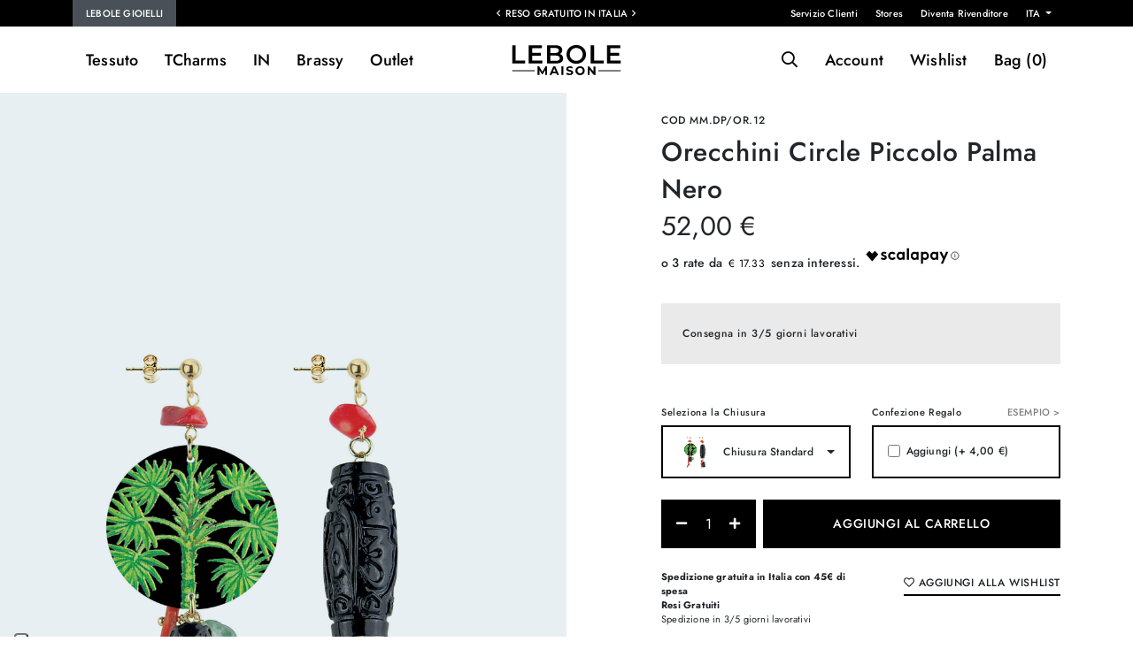

--- FILE ---
content_type: text/html; charset=UTF-8
request_url: https://www.lebolemaison.it/it/lebole-gioielli/orecchini-circle-piccolo-palma-nero.html
body_size: 16546
content:
<!doctype html>
<html lang="it">
  <head> 
    <meta charset="utf-8">
	<meta http-equiv="X-UA-Compatible" content="IE=edge,chrome=1">
	<base href="https://www.lebolemaison.it/it/" /><!--[if IE]></base><![endif]-->  


  <meta name="keywords" content="" />
			<meta name="robots" content="noodp,index,follow" />
	
	<meta name='revisit-after' content='1 days' />
	<base href="https://www.lebolemaison.it/" />
	<!--[if IE]></base><![endif]-->

	<title>Orecchini Circle Piccolo Palma Nero | Lebole Maison</title>
	<meta name="description" content="Collezione Mix & Match - Lebole Gioielli: 
p.p1 {margin: 0.0px 0.0px 0.0px 0.0px; font: 13.0px Helvetica; color: #323333; -webkit-text-stroke: #323333}
span.s1..." />

	<!-- CANONICAL, PAGE, ALTERNATE -->
			<link rel="canonical" href="https://www.lebolemaison.it/it/lebole-gioielli/orecchini-circle-piccolo-palma-nero.html" />
			
	

	
		<script> 
		window.dataLayer = window.dataLayer || [];
function gtag() {
        dataLayer.push(arguments);
    }
    // Default consent mode is "denied" for both ads and analytics as well as the optional types, but delay for 2 seconds until the Cookie Solution is loaded
    gtag("consent", "default", {
        ad_storage: "denied",
        analytics_storage: "denied",
        wait_for_update: 500 // milliseconds
    });
    // Improve ad click measurement quality (optional)
    gtag('set', 'url_passthrough', true);
    // Further redact your ads data (optional)
    gtag("set", "ads_data_redaction", true);
	
		






dataLayer.push({"ecommerce":null});dataLayer.push({"event":"view_item","ecommerce":{"items":[{"item_id":6225,"item_name":"Orecchini Circle Piccolo Palma Nero","affiliation":"Lebole Maison","coupon":"","currency":"EUR","discount":"","index":"","item_brand":"Lebole Maison","item_category":"","item_category2":"","item_variant":"","item_list_name":"","item_list_id":"","price":"52.00","quantity":1,"item_dimension_1":""}],"detail":{"products":[{"id":6225,"name":"Orecchini Circle Piccolo Palma Nero","brand":"Lebole Maison","category":"","variant":"","quantity":1,"dimension1":"","price":"52.00"}]}}});			</script> 

				<!-- Google Tag Manager -->
		<script>(function(w,d,s,l,i){w[l]=w[l]||[];w[l].push({'gtm.start':
		new Date().getTime(),event:'gtm.js'});var f=d.getElementsByTagName(s)[0],
		j=d.createElement(s),dl=l!='dataLayer'?'&l='+l:'';j.async=true;j.src=
		'https://www.googletagmanager.com/gtm.js?id='+i+dl;f.parentNode.insertBefore(j,f);
		})(window,document,'script','dataLayer','GTM-KVTVWTT');</script>
		<!-- End Google Tag Manager -->
	


	 

<meta name="viewport" content="width=device-width, initial-scale=1.0, maximum-scale=1.0, user-scalable=no">
<link rel='shortcut icon' type='image/x-icon' href='/favicon.ico' />
 
<link href="../assets/styles/fonts.css" rel="stylesheet"> 

  
   
  
<link rel="stylesheet" href="../assets/styles/bootstrap.css"> 
<link rel="stylesheet" as="style" href="../assets/fonts/fontawesome/css/all.css" "> 
<link rel="stylesheet" href="../assets/styles/owl.carousel.css">
<link rel="stylesheet" href="../assets/styles/owl.theme.css"> 
<link rel="stylesheet" href="../assets/styles/fancySelect.css">
 
<link rel="stylesheet" as="style" href="../assets/styles/jquery.fancybox.min.css"  > 
<link  rel="stylesheet" as="style" href="../assets/styles/animate.css"  >   
<link  rel="stylesheet" as="style" href="../assets/styles/flatpickr.min.css"  />  


<link rel="stylesheet" href="../assets/styles/component.css">   

  

<link rel="stylesheet" type="text/css" href="../assets/styles/icheck/minimal/custom.css"/>  

<link rel="stylesheet" href="../assets/styles/custom.css?v=1.15">  
<link rel="stylesheet" href="../assets/styles/responsive.css?v=1.12"> 
 

  <script type="application/ld+json">
  {"@context":"http:\/\/schema.org","@type":"Organization","name":"Lebole Maison","url":"https:\/\/www.lebolemaison.it\/","alternateName":"UNIVERSO LEBOLE","email":"contatti@lebolemaison.it","telephone":"+39 0575 1654464","description":"UNIVERSO LEBOLE: Lebole Gioielli, una storia fatta d\u2019ispirazione, passione e tradizione.","sameAs":["https:\/\/www.facebook.com\/lebolemaison","https:\/\/www.instagram.com\/lebolemaison"],"logo":"https:\/\/www.lebolemaison.it\/assets\/images\/logo-lebole-maison-640.jpg","address":[{"@type":"PostalAddress","streetAddress":"Via Margaritone","postOfficeBoxNumber":"27","addressLocality":"Arezzo","addressRegion":"IT","postalCode":"52100","addressCountry":"Italy"}],"contactPoint":[{"@type":"ContactPoint","email":"contatti@lebolemaison.it","telephone":"+39 0575 1654464","contactType":"customer service"}]}
  </script>
  <script type="application/ld+json">
  {"@context":"http:\/\/schema.org","@type":"WebSite","name":"Lebole Maison","url":"https:\/\/www.lebolemaison.it\/","description":"UNIVERSO LEBOLE: Lebole Gioielli, una storia fatta d\u2019ispirazione, passione e tradizione.","inLanguage":"it","potentialAction":[{"@type":"SearchAction","target":{"@type":"EntryPoint","urlTemplate":"https:\/\/www.lebolemaison.it\/it\/search?q={search_term_string}"},"query-input":"required name=search_term_string"}]}
  </script>

  <script type="application/ld+json">
  {"@context":"http:\/\/schema.org","@type":"Product","name":"Orecchini Circle Piccolo Palma Nero","description":"\np.p1 {margin: 0.0px 0.0px 0.0px 0.0px; font: 13.0px Helvetica; color: #323333; -webkit-text-stroke: #323333}\nspan.s1 {font-kerning: none}\n\nOrecchini&nbsp;composti&nbsp;da...","sku":6225,"brand":{"@type":"Brand","name":"Lebole Maison"},"offers":{"@type":"Offer","url":"https:\/\/www.lebolemaison.it\/it\/lebole-gioielli\/orecchini-circle-piccolo-palma-nero.html","priceCurrency":"EUR","price":"52.00","@itemCondition":"https:\/\/schema.org\/NewCondition","@availability":"http:\/\/schema.org\/InStock","seller":{"@type":"Organization","name":"Lebole Maison"}}}
  </script>
    <script type="application/ld+json">
    {"@context":"http:\/\/schema.org","@type":"BreadcrumbList","itemListElement":[{"@type":"ListItem","position":1,"item":{"@id":"https:\/\/www.lebolemaison.it\/it\/.html","name":""}},{"@type":"ListItem","position":2,"item":{"name":"Orecchini Circle Piccolo Palma Nero"}}]}
    </script>

<!-- FACEBOOK e LINKEDIN -->
<meta property="og:site_name" content="Lebole Maison" />
<meta property="og:locale" content="it" />
<meta property="og:title" content="Orecchini Circle Piccolo Palma Nero" />
<meta property="og:type" content="og:product" />
<meta property="og:url" content="https://www.lebolemaison.it/it/lebole-gioielli/orecchini-circle-piccolo-palma-nero.html" />
<meta property="og:description" content="\np.p1 {margin: 0.0px 0.0px 0.0px 0.0px; font: 13.0px Helvetica; color: #323333; -webkit-text-stroke: #323333}\nspan.s1 {font-kerning: none}\n\nOrecchini&nbsp;composti&nbsp;da..." />



<meta property="product:plural_title"      content="Orecchini Circle Piccolo Palma Nero" />
<meta property="product:price:amount"      content="52.00"/>
<meta property="product:price:currency"    content="EUR"/>
<!-- TWITTER -->
<meta name="twitter:card" content="summary">
<meta name="twitter:site" content="Lebole Maison">
<meta name="twitter:title" content="Orecchini Circle Piccolo Palma Nero">
<meta name="twitter:description" content="\np.p1 {margin: 0.0px 0.0px 0.0px 0.0px; font: 13.0px Helvetica; color: #323333; -webkit-text-stroke: #323333}\nspan.s1 {font-kerning: none}\n\nOrecchini&nbsp;composti&nbsp;da...">
<meta name="twitter:creator" content="Lebole Maison">



    
             <!-- Start of Clerk.io E-commerce Personalisation tool - www.clerk.io -->
     <script type="text/javascript">
        (function(w,d){
          var e=d.createElement('script');e.type='text/javascript';e.async=true;
          e.src=(d.location.protocol=='https:'?'https':'http')+'://cdn.clerk.io/clerk.js';
          var s=d.getElementsByTagName('script')[0];s.parentNode.insertBefore(e,s);
          w.__clerk_q=w.__clerk_q||[];w.Clerk=w.Clerk||function(){w.__clerk_q.push(arguments)};
        })(window,document);
    
        Clerk('config', {
          key: 'Z0pF97TTuyqE8cCd4xBpFeSMT33pZlAB',
          templateFormatters: {
                        //form_key: function() {
                        //    return 'KxqntkkleZPhRydg';
                        //},
                        price_in_currency: function(price) {
                            price = Math.round(price * 100) / 100;
                            var price_converted = Math.round((price * 1) * 100) / 100;
                            var retVal = "\u20ac" + ' ' + price_converted.toFixed(2).toString();
    
                            return retVal;
                        }
                    }
        });
      </script>
<meta name="facebook-domain-verification" content="n1a1ro36rs6omm3qhgn2n0zz8adkyg" /> 
  </head>
  <body class="prod-detail-body  "> 

	
  <div class="page-wrapper prod-detail-page   mp-pusher" id="mp-pusher">
  
 
  



	  <header class="sticky-top">
	  <div class="container-fluid pre-header-container bg-dark text-light">
			<div class="container">
				<div class="row justify-content-between">
				<div class="d-none d-lg-block col">
				<ul class="main-site-switch">
					 
					<li class="active"><a href="https://www.lebolemaison.it/it/">
					Lebole Gioielli					</a>
					</li> 
									</ul>
				</div>

				<div class=" col-lg-4 col px-0 text-center">
 
				
					 
						<div class="header-msg-container default-carousel owl-carousel"  data-items="1" data-nav="0" data-dots="0" data-items-mobile="1" 
						data-loop="1" data-autoplay="1">
																		<div class="header-msg">Reso Gratuito in Italia</div> 
																		<div class="header-msg">Consegna in 3/5 giorni lavorativi</div> 
																		<div class="header-msg">Spedizione Gratuita in Italia con 45€ di spesa</div> 
												</div>
					 
  
				</div>
				<div class="col text-right d-none d-lg-block"> 
							<ul class="d-flex flex-row  justify-content-end pre-header-menu">
								<li><a href="contatti/">Servizio Clienti</a></li>
								<li><a href="stores/">Stores</a></li>
								<li><a href="diventa-rivenditore/">Diventa Rivenditore</a></li>
								<li>
								<div class="dropdown">
													<a class="  dropdown-toggle" href="#" role="button" id="dropdownMenuLink" data-bs-toggle="dropdown" aria-expanded="false">
													ITA													</a> 
													<ul class="dropdown-menu dropdown-menu-dark" >
														<li><a class="dropdown-item  active" href="https://www.lebolemaison.it/it/">ITA</a></li>
														 <li><a class="dropdown-item  " href="https://www.lebolemaison.it/en/">ENG</a></li>  
													</ul>
											</div> 
								</li>
							</ul>
				 
				</div>
				</div>
			</div>
  	</div>
	
	  <div class="container-fluid p-0 header-container  ">
		<div class="container">
			<div class="row justify-content-between align-items-center">

					<div class="col col-lg-4">
							
<nav id="main-menu" class="d-xl-block d-lg-block d-md-none d-sm-none d-none"> 
		<ul class="d-flex flex-row  justify-content-start ">

		
				<li class="level0 parent mega has-bg first">
			<a href="lebole-gioielli/tessuto.html">Tessuto</a>
				<ul class="mega-menu">
				<div class="container-fluid">	
				<div class="container nopadding">
					<div class="row">
					 	
					<li class="level1 col-2">
											<h5>Collezioni</h5>
											<ul class="mega-item">
											 
													<li class="level2"><a href="lebole-gioielli/tessuto/botton-clip.html"
																										 data-banner="../images/categoriaalbero/570x570/CLIPS-KJ.AMO-BLU-LATO.jpg"
													  >Botton Clip</a></li>	 
											 
													<li class="level2"><a href="lebole-gioielli/tessuto/mizuhiki.html"
																										 data-banner="../images/categoriaalbero/570x570/MZ.Q-P-PERLA.jpg"
													  >Mizuhiki</a></li>	 
											 
													<li class="level2"><a href="lebole-gioielli/tessuto/enso.html"
																										 data-banner="../images/categoriaalbero/570x570/EN_MT_RUBINO_SITO.jpg"
													  >Ensō</a></li>	 
											 
													<li class="level2"><a href="lebole-gioielli/tessuto/kanji.html"
																										 data-banner="../images/categoriaalbero/570x570/KJ_S_FOR_VERDE_GIADA.jpg"
													  >Kanji</a></li>	 
											 
													<li class="level2"><a href="lebole-gioielli/tessuto/koi--fuj-san.html"
																										 data-banner="../images/categoriaalbero/570x570/KF_PS_AZZURRO.jpg"
													  >Koi & Fuj-San</a></li>	 
											 
													<li class="level2"><a href="lebole-gioielli/tessuto/san-xing.html"
																										 data-banner="../images/categoriaalbero/570x570/SXM_S_FU_PERLA.jpg"
													  >San Xing</a></li>	 
											 
													<li class="level2"><a href="lebole-gioielli/tessuto/fujiyama.html"
																										 data-banner="../images/categoriaalbero/570x570/VL.3_MI_FUXIA.jpg"
													  >Fujiyama</a></li>	 
											 
													<li class="level2"><a href="lebole-gioielli/tessuto/koi.html"
																										 data-banner="../images/categoriaalbero/570x570/KI_S_GRIGIO.jpg"
													  >Koi</a></li>	 
											

																						</ul>
					</li>
					
					 	
					<li class="level1 col-2">
											<h5>Categorie</h5>
											<ul class="mega-item">
																						<li class="level2">
												<a href="lebole-gioielli/tessuto/orecchini.html">Orecchini</a>
											</li>	
																						<li class="level2">
												<a href="lebole-gioielli/tessuto/collane.html">Collane</a>
											</li>	
																						<li class="level2">
												<a href="lebole-gioielli/tessuto/bracciali.html">Bracciali</a>
											</li>	
																						<li class="level2">
												<a href="lebole-gioielli/tessuto/anelli.html">Anelli</a>
											</li>	
																						<li class="level2">
												<a href="lebole-gioielli/tessuto/gift-card.html">Gift card</a>
											</li>	
																						<li class="level2">
												<a href="lebole-gioielli/tessuto/chiusure.html">Chiusure</a>
											</li>	
																						<li class="level2">
												<a href="lebole-gioielli/tessuto/confezioni.html">Confezioni</a>
											</li>	
											 
											</ul>
					</li>
										 	
					<li class="level1 col-2">
											<h5>Occasioni</h5>
											<ul class="mega-item">
																						<li class="level2">
												<a href="lebole-gioielli/tessuto/idee-regalo.html">Idee Regalo</a>
											</li>	
																						<li class="level2">
												<a href="lebole-gioielli/tessuto/novita.html">Novità</a>
											</li>	
																						<li class="level2">
												<a href="lebole-gioielli/tessuto/per-la-mamma.html">Per la Mamma</a>
											</li>	
																						<li class="level2">
												<a href="lebole-gioielli/tessuto/per-unamica.html">Per un'Amica</a>
											</li>	
																						<li class="level2">
												<a href="lebole-gioielli/tessuto/per-il-tuo-amore.html">Per il tuo Amore</a>
											</li>	
											  
											</ul>
					</li>
										<div class="col-4 ms-auto">
						<div class="square-container">
						<img alt="banner" class="img-fluid multiply banner" src="../images/categoriaalbero/570x570/menu_tessuto.jpg" style=""> 
						</div>
					</div>
					</div>
					<div class="row bottom-link mt-3">
						<div class="col p-0">
							<a href="lebole-gioielli/tessuto/collezioni.html">Tutte le Collezioni ></a>
						</div>
					</div>
				</div>
				</div>
				</ul>
				<div class="layer-menu"></div>
			</li>


 			<li class="level0 parent mega has-bg first">
			<a href="lebole-gioielli/tcharms.html">TCharms</a>
				<ul class="mega-menu">
				<div class="container-fluid">	
				<div class="container nopadding">
					<div class="row">
					 	
					<li class="level1 col-2">
											<h5>Collezioni</h5>
											<ul class="mega-item">
											 
													<li class="level2"><a href="lebole-gioielli/tcharms/crea-la-tua-collana.html"
																										 data-banner="../images/categoriaalbero/570x570/KO.K_ROSA.SF.jpg"
													  >Crea la tua collana</a></li>	 
											 
													<li class="level2"><a href="lebole-gioielli/tcharms/crea-il-tuo-bracciale.html"
																										 data-banner="../images/categoriaalbero/570x570/V7A0102.jpg"
													  >Crea il tuo bracciale</a></li>	 
											 
													<li class="level2"><a href="lebole-gioielli/tcharms/crea-la-tua-coppia-di-orecchini.html"
																										 data-banner="../images/categoriaalbero/570x570/HOOP_2KOI_BLU.jpg"
													  >Crea la tua coppia di orecchini</a></li>	 
											 
													<li class="level2"><a href="lebole-gioielli/tcharms/kimono-e-luce.html"
																										 data-banner="../images/categoriaalbero/570x570/BA_KO_PERLA_625.jpg"
													  >Kimono e Luce</a></li>	 
											 
													<li class="level2"><a href="lebole-gioielli/tcharms/mito-e-torii.html"
																										 data-banner="../images/categoriaalbero/570x570/HOOP_MT_RUBINO.jpg"
													  >Mito e Torii</a></li>	 
											 
													<li class="level2"><a href="lebole-gioielli/tcharms/ventaglio-e-lanterna.html"
																										 data-banner="../images/categoriaalbero/570x570/VO.OR_AZZURRO.jpg"
													  >Ventaglio e Lanterna</a></li>	 
											 
													<li class="level2"><a href="lebole-gioielli/tcharms/dama-e-corona.html"
																										 data-banner="../images/categoriaalbero/570x570/HOOP_DS_LILLA.jpg"
													  >Dama e Corona</a></li>	 
											 
													<li class="level2"><a href="lebole-gioielli/tcharms/kanji.html"
																										 data-banner="../images/categoriaalbero/570x570/CP_K_FOR_VERDE.jpg"
													  >Kanji</a></li>	 
											

																						</ul>
					</li>
					
					 	
					<li class="level1 col-2">
											<h5>Categorie</h5>
											<ul class="mega-item">
																						<li class="level2">
												<a href="lebole-gioielli/tcharms/orecchini.html">Orecchini</a>
											</li>	
																						<li class="level2">
												<a href="lebole-gioielli/tcharms/collane.html">Collane</a>
											</li>	
																						<li class="level2">
												<a href="lebole-gioielli/tcharms/bracciali.html">Bracciali</a>
											</li>	
																						<li class="level2">
												<a href="lebole-gioielli/tcharms/anelli.html">Anelli</a>
											</li>	
																						<li class="level2">
												<a href="lebole-gioielli/tcharms/charms.html">Charms</a>
											</li>	
																						<li class="level2">
												<a href="lebole-gioielli/tcharms/catene-per-occhiali.html">Catene per occhiali</a>
											</li>	
																						<li class="level2">
												<a href="lebole-gioielli/tcharms/confezioni.html">Confezioni</a>
											</li>	
											 
											</ul>
					</li>
										 	
					<li class="level1 col-2">
											<h5>Occasioni</h5>
											<ul class="mega-item">
																						<li class="level2">
												<a href="lebole-gioielli/tcharms/idee-regalo.html">Idee Regalo</a>
											</li>	
																						<li class="level2">
												<a href="lebole-gioielli/tcharms/novita.html">Novità</a>
											</li>	
																						<li class="level2">
												<a href="lebole-gioielli/tcharms/per-la-mamma.html">Per la Mamma</a>
											</li>	
																						<li class="level2">
												<a href="lebole-gioielli/tcharms/per-unamica.html">Per un'Amica</a>
											</li>	
																						<li class="level2">
												<a href="lebole-gioielli/tcharms/per-il-tuo-amore.html">Per il tuo Amore</a>
											</li>	
											  
											</ul>
					</li>
										<div class="col-4 ms-auto">
						<div class="square-container">
						<img alt="banner" class="img-fluid multiply banner" src="../images/categoriaalbero/570x570/menu_tcharms.jpg" style=""> 
						</div>
					</div>
					</div>
					<div class="row bottom-link mt-3">
						<div class="col p-0">
							<a href="lebole-gioielli/tcharms/collezioni.html">Tutte le Collezioni ></a>
						</div>
					</div>
				</div>
				</div>
				</ul>
				<div class="layer-menu"></div>
			</li>


 			<li class="level0 parent mega has-bg first">
			<a href="lebole-gioielli/in.html">IN</a>
				<ul class="mega-menu">
				<div class="container-fluid">	
				<div class="container nopadding">
					<div class="row">
					 	
					<li class="level1 col-2">
											<h5>Collezioni</h5>
											<ul class="mega-item">
											 
													<li class="level2"><a href="lebole-gioielli/in/the-tasselled-circle.html"
																										 data-banner="../images/categoriaalbero/570x570/DT_P_OR.27.jpg"
													  >The Tasselled Circle</a></li>	 
											 
													<li class="level2"><a href="lebole-gioielli/in/the-colorful-circle.html"
																										 data-banner="../images/categoriaalbero/570x570/D3_G_OR_13.jpg"
													  >The Colorful Circle</a></li>	 
											 
													<li class="level2"><a href="lebole-gioielli/in/the-circle-mix--color.html"
																										 data-banner="../images/categoriaalbero/570x570/D_XP_OR_19.jpg"
													  >The Circle Mix & Color</a></li>	 
											 
													<li class="level2"><a href="lebole-gioielli/in/mix--match.html"
																										 data-banner="../images/categoriaalbero/570x570/MM_DG_OR_56_1.jpg"
													  >Mix & Match</a></li>	 
											 
													<li class="level2"><a href="lebole-gioielli/in/metal-texture.html"
																										 data-banner="../images/categoriaalbero/570x570/MT_DG_OR_05.jpg"
													  >Metal Texture</a></li>	 
											 
													<li class="level2"><a href="lebole-gioielli/in/the-circle-big.html"
																										 data-banner="../images/categoriaalbero/570x570/D_OR_336_AZZURRO.jpg"
													  >The Circle Big</a></li>	 
											 
													<li class="level2"><a href="lebole-gioielli/in/the-circle-small.html"
																										 data-banner="../images/categoriaalbero/570x570/D_P_OR_161_RUBINO.jpg"
													  >The Circle Small</a></li>	 
											 
													<li class="level2"><a href="lebole-gioielli/in/the-circle-special.html"
																										 data-banner="../images/categoriaalbero/570x570/DS_G_32_1.jpg"
													  >The Circle Special</a></li>	 
											

																						</ul>
					</li>
					
					 	
					<li class="level1 col-2">
											<h5>Categorie</h5>
											<ul class="mega-item">
																						<li class="level2">
												<a href="lebole-gioielli/in/orecchini.html">Orecchini</a>
											</li>	
																						<li class="level2">
												<a href="lebole-gioielli/in/collane.html">Collane</a>
											</li>	
																						<li class="level2">
												<a href="lebole-gioielli/in/bracciali.html">Bracciali</a>
											</li>	
																						<li class="level2">
												<a href="lebole-gioielli/in/gift-card.html">Gift card</a>
											</li>	
																						<li class="level2">
												<a href="lebole-gioielli/in/chiusure.html">Chiusure</a>
											</li>	
																						<li class="level2">
												<a href="lebole-gioielli/in/catene-per-occhiali.html">Catene per occhiali</a>
											</li>	
																						<li class="level2">
												<a href="lebole-gioielli/in/confezioni.html">Confezioni</a>
											</li>	
											 
											</ul>
					</li>
										 	
					<li class="level1 col-2">
											<h5>Occasioni</h5>
											<ul class="mega-item">
																						<li class="level2">
												<a href="lebole-gioielli/in/idee-regalo.html">Idee Regalo</a>
											</li>	
																						<li class="level2">
												<a href="lebole-gioielli/in/novita.html">Novità</a>
											</li>	
																						<li class="level2">
												<a href="lebole-gioielli/in/per-gli-amanti-dei-gatti.html">Per gli amanti dei gatti</a>
											</li>	
											  
											</ul>
					</li>
										<div class="col-4 ms-auto">
						<div class="square-container">
						<img alt="banner" class="img-fluid multiply banner" src="../images/categoriaalbero/570x570/menu_in.jpg" style=""> 
						</div>
					</div>
					</div>
					<div class="row bottom-link mt-3">
						<div class="col p-0">
							<a href="lebole-gioielli/in/collezioni.html">Tutte le Collezioni ></a>
						</div>
					</div>
				</div>
				</div>
				</ul>
				<div class="layer-menu"></div>
			</li>


 			<li class="level0 parent mega has-bg first">
			<a href="lebole-gioielli/brassy.html">Brassy</a>
				<ul class="mega-menu">
				<div class="container-fluid">	
				<div class="container nopadding">
					<div class="row">
					 	
					<li class="level1 col-2">
											<h5>Collezioni</h5>
											<ul class="mega-item">
											 
													<li class="level2"><a href="lebole-gioielli/brassy/mizuhiki.html"
																										 data-banner="../images/categoriaalbero/570x570/MZK_OR_20.jpg"
													  >Mizuhiki</a></li>	 
											 
													<li class="level2"><a href="lebole-gioielli/brassy/kanji.html"
																										 data-banner="../images/categoriaalbero/570x570/KIN_01_AMO_VIOLA.jpg"
													  >Kanji</a></li>	 
											 
													<li class="level2"><a href="lebole-gioielli/brassy/koi-e-fuj-san.html"
																										 data-banner="../images/categoriaalbero/570x570/KN_06_P_PERLA.jpg"
													  >Koi e Fuj-San</a></li>	 
											 
													<li class="level2"><a href="lebole-gioielli/brassy/kimono.html"
																										 data-banner="../images/categoriaalbero/570x570/KIN_03_KO_PERLA.png"
													  >Kimono</a></li>	 
											 
													<li class="level2"><a href="lebole-gioielli/brassy/mito.html"
																										 data-banner="../images/categoriaalbero/570x570/KN_03.R_G_NERO.jpg"
													  >Mito</a></li>	 
											 
													<li class="level2"><a href="lebole-gioielli/brassy/potiche.html"
																										 data-banner="../images/categoriaalbero/570x570/KN_02_G_V_GIADA.jpg"
													  >Potiche</a></li>	 
											 
													<li class="level2"><a href="lebole-gioielli/brassy/san-xing.html"
																										 data-banner="../images/categoriaalbero/570x570/KN_04_SH_G_VOLIVA.jpg"
													  >San Xing</a></li>	 
											 
													<li class="level2"><a href="lebole-gioielli/brassy/fortune-palm-tree.html"
																										 data-banner="../images/categoriaalbero/570x570/CR_KN.PALMA_VERDE.jpg"
													  >Fortune Palm Tree</a></li>	 
											

																						</ul>
					</li>
					
					 	
					<li class="level1 col-2">
											<h5>Categorie</h5>
											<ul class="mega-item">
																						<li class="level2">
												<a href="lebole-gioielli/brassy/orecchini.html">Orecchini</a>
											</li>	
																						<li class="level2">
												<a href="lebole-gioielli/brassy/collane.html">Collane</a>
											</li>	
																						<li class="level2">
												<a href="lebole-gioielli/brassy/bracciali.html">Bracciali</a>
											</li>	
																						<li class="level2">
												<a href="lebole-gioielli/brassy/gift-card.html">Gift card</a>
											</li>	
																						<li class="level2">
												<a href="lebole-gioielli/brassy/chiusure.html">Chiusure</a>
											</li>	
																						<li class="level2">
												<a href="lebole-gioielli/brassy/confezioni.html">Confezioni</a>
											</li>	
											 
											</ul>
					</li>
										 	
					<li class="level1 col-2">
											<h5>Occasioni</h5>
											<ul class="mega-item">
																						<li class="level2">
												<a href="lebole-gioielli/brassy/idee-regalo.html">Idee Regalo</a>
											</li>	
																						<li class="level2">
												<a href="lebole-gioielli/brassy/novita.html">Novità</a>
											</li>	
																						<li class="level2">
												<a href="lebole-gioielli/brassy/per-la-mamma.html">Per la Mamma</a>
											</li>	
																						<li class="level2">
												<a href="lebole-gioielli/brassy/per-unamica.html">Per un'Amica</a>
											</li>	
											  
											</ul>
					</li>
										<div class="col-4 ms-auto">
						<div class="square-container">
						<img alt="banner" class="img-fluid multiply banner" src="../images/categoriaalbero/570x570/menu_brassy.jpg" style=""> 
						</div>
					</div>
					</div>
					<div class="row bottom-link mt-3">
						<div class="col p-0">
							<a href="lebole-gioielli/brassy/collezioni.html">Tutte le Collezioni ></a>
						</div>
					</div>
				</div>
				</div>
				</ul>
				<div class="layer-menu"></div>
			</li>


 			<li class="level0 parent mega has-bg first">
			<a href="lebole-gioielli/outlet.html">Outlet</a>
				<ul class="mega-menu">
				<div class="container-fluid">	
				<div class="container nopadding">
					<div class="row">
					 	
					<li class="level1 col-2">
											<h5>Collezioni</h5>
											<ul class="mega-item">
											 
													<li class="level2"><a href="lebole-gioielli/outlet/kimono.html"
																										 data-banner="../images/categoriaalbero/570x570/KS_CC_NERO.jpg"
													  >Kimono</a></li>	 
											 
													<li class="level2"><a href="lebole-gioielli/outlet/the-circle-big.html"
																										 data-banner="../images/categoriaalbero/570x570/D_OR.152_NERO-FRONTE.PNG"
													  >The Circle Big</a></li>	 
											 
													<li class="level2"><a href="lebole-gioielli/outlet/fujiyama.html"
																										 data-banner="../images/categoriaalbero/570x570/VL_CC_NERO3.jpg"
													  >Fujiyama</a></li>	 
											 
													<li class="level2"><a href="lebole-gioielli/outlet/the-circle-small.html"
																										 data-banner="../images/categoriaalbero/570x570/D_P_OR.07_R.SFUM-FRONTE.PNG"
													  >The Circle Small</a></li>	 
											 
													<li class="level2"><a href="lebole-gioielli/outlet/kaguya.html"
																										 data-banner="../images/categoriaalbero/570x570/K_NS_PERLA.jpg"
													  >Kaguya</a></li>	 
											 
													<li class="level2"><a href="lebole-gioielli/outlet/metal-texture.html"
																										 data-banner="../images/categoriaalbero/570x570/MTS.DG_OR_07.jpg"
													  >Metal Texture</a></li>	 
											 
													<li class="level2"><a href="lebole-gioielli/outlet/tan-mono.html"
																										 data-banner="../images/categoriaalbero/570x570/TM_TR_BLU1 3.jpg"
													  >Tan Mono</a></li>	 
											 
													<li class="level2"><a href="lebole-gioielli/outlet/the-shape.html"
																										 data-banner="../images/categoriaalbero/570x570/TS_BRP_13.jpg"
													  >The Shape</a></li>	 
											

																						</ul>
					</li>
					
					 	
					<li class="level1 col-2">
											<h5>Categorie</h5>
											<ul class="mega-item">
																						<li class="level2">
												<a href="lebole-gioielli/outlet/orecchini.html">Orecchini</a>
											</li>	
																						<li class="level2">
												<a href="lebole-gioielli/outlet/collane.html">Collane</a>
											</li>	
																						<li class="level2">
												<a href="lebole-gioielli/outlet/bracciali.html">Bracciali</a>
											</li>	
																						<li class="level2">
												<a href="lebole-gioielli/outlet/gift-card.html">Gift card</a>
											</li>	
																						<li class="level2">
												<a href="lebole-gioielli/outlet/chiusure.html">Chiusure</a>
											</li>	
																						<li class="level2">
												<a href="lebole-gioielli/outlet/catene-per-occhiali.html">Catene per occhiali</a>
											</li>	
																						<li class="level2">
												<a href="lebole-gioielli/outlet/confezioni.html">Confezioni</a>
											</li>	
											 
											</ul>
					</li>
										 	
					<li class="level1 col-2">
											<h5>Occasioni</h5>
											<ul class="mega-item">
																						<li class="level2">
												<a href="lebole-gioielli/outlet/idee-regalo.html">Idee Regalo</a>
											</li>	
																						<li class="level2">
												<a href="lebole-gioielli/outlet/novita.html">Novità</a>
											</li>	
											  
											</ul>
					</li>
										<div class="col-4 ms-auto">
						<div class="square-container">
						<img alt="banner" class="img-fluid multiply banner" src="../images/categoriaalbero/570x570/menu_outlet.jpg" style=""> 
						</div>
					</div>
					</div>
					<div class="row bottom-link mt-3">
						<div class="col p-0">
							<a href="lebole-gioielli/outlet/collezioni.html">Tutte le Collezioni ></a>
						</div>
					</div>
				</div>
				</div>
				</ul>
				<div class="layer-menu"></div>
			</li>


 

		 

		</ul> 
</nav>
 	 			
			  <a href="javascript:;" id="trigger" class="menu-trigger d-inline-block d-lg-none">
			  <i class="far fa-bars"></i>
				</a>


	<a href="javascript:;" class="search-toggle d-inline-block d-lg-none search-button"> <i class="far fa-search    "></i> </a>

					</div>

					<div class="col col-lg-4 text-center px-0 px-lg-3">
						<a id="logo" href="https://www.lebolemaison.it/it" title="Lebole Maison" alt="Lebole Maison">
							<img src="../assets/images/logo.svg" width="140" height="52" alt="Lebole Maison" />
						</a> 
					</div>

					<div class="col col-lg-4 text-right">
						
<nav id="user-menu"  >
	<ul class="d-flex flex-row  justify-content-end ">
	<li class="header-search">
	<a href="javascript:;" class="search-toggle d-none d-lg-inline-block search-button"> <i class="far fa-search    "></i> </a>
					 

<div id="search">
<div class="search-area container">
	<form action="search" method="get" class="row">
 <div class="form-group col-12 col-md-6">
	<div class="input-group  ">
		<button class="button btn" type="submit"> <i class="far fa-search    "></i></button>

	  <input id="livesearchInput" type="text" class="form-control search-input-live" placeholder="Cerca Nelle Collezioni..." name="q" aria-label="Search">
	  </div>
	  </div>
	</form>
</div>
</div> 

 
	</li>
					<li class="item account-header d-none d-lg-inline-block">
						<a href="https://www.lebolemaison.it/it/my-account/" title="" id="user-button">
						  Account 
					</a>  
</li>
					
					<li class="item whishlist-header ">
						<a href="https://www.lebolemaison.it/it/wishlist/" class="position-relative" id="wishlist-button">
						<span class="d-none d-lg-inline-block">Wishlist</span>
							<span class="d-inline-block d-lg-none"><i class="far  fa-heart"></i></span>
							<span class="position-absolute  translate-middle  bg-danger   rounded-circle d-none d-lg-inline-block 
							hidden "></span>
					</a>
</li>


					<li class="item addto-top">
						<div class="cart-header">
							<a href="https://www.lebolemaison.it/it/cart/" class="cart-icon slide-column-trigger" data-column-id = "main-cart-container">
							<span class="d-none d-lg-inline-block"> Bag (<span id="cart-count" class="counter-number">0</span>)
							</span>
							<span class="d-inline-block d-lg-none"><i class="far fa-shopping-bag"></i></span>
							</a>
							
							<div class="slide-column-wrapper" id="main-cart-container">    

    <div id="header-cart" class="slide-column-container h-100 container-fluid"> 
      
        <div class="row h-100 flex-column flex-wrap">
            <div class="slide-column-header d-flex  col-12 align-items-center">
                <h3 class="text-sm p-3">Carrello</h3>
                <a class="close close-slide-column ms-auto btn btn-primary"  href="javascript:;" title="Chiudi">
				<img src="https://www.lebolemaison.it/assets/images/close-icon.svg" alt="Carrello">
                </a>
            </div>
			<div class="slide-column-body  col overflow-auto">

             


                                    <div class="empty-state d-flex h-100 align-items-center justify-content-center   flex-column">
                        <i class="fal fa-shopping-bag"></i>
                            <span>Non hai articoli nella Shopping Bag.</span></div>
                     			</div>


                    </div>
     
	 


    </div>
            
    <div class="slide-column-overlay" style="display:none;" ></div> 
    </div>
 
</li>
</ul>
</nav>
				 
		 


				 </div>

			</div>
		</div>

	  </div>
	  </header>
	  
	  
 
				<!-- mp-menu -->
				<nav id="mp-menu" class="mp-menu">
					<div class="mp-level">
					
					<div class="mobi-menu-header">	

								<ul class="main-site-switch">
								 
								<li class="active"><a href="https://www.lebolemaison.it/it/">
								Lebole Gioielli								</a>
								</li> 
															</ul>
							
							<div class="mp-menu-close d-xl-none d-lg-none d-md-block d-sm-block d-block"><i class="far fa-times"></i></div><!-- /mp-menu -->
						</div>

						
					<div class="mobi-menu-body">	
						<ul>

						 

							<li class="level0 home-level0">
								<a href="https://www.lebolemaison.it/it/">
								<i class="fas fa-home-alt"></i> Home Lebole Gioielli 
								</a>
							</li>
												
				<li class="level0 main-level0">
			<a class="icon icon-display" href="lebole-gioielli/tessuto.html">Tessuto</a>
								<div class="mp-level">
									<a class="mp-back icon icon-arrow-right" href="javascript:;">Tessuto</a>
 
				<ul class="mega-menu">
			 
				<li class="level1">
				<a  href="lebole-gioielli/tessuto.html">Home Tessuto</a>
				</li>

					 	
					<li class="level1">
				 <a class="icon icon-display" href="javascript:;">Collezioni</a>
				 <div class="mp-level">
					 <a class="mp-back icon icon-arrow-right" href="javascript:;">TESSUTO Collezioni</a>		 
											<ul class="">
											<li class="level2 ">
												<a href="lebole-gioielli/tessuto/collezioni.html">Tutte le Collezioni</a>
											</li>

											 
													<li class="level2"><a href="lebole-gioielli/tessuto/botton-clip.html" >
													Botton Clip												</a></li>	 
											 
													<li class="level2"><a href="lebole-gioielli/tessuto/mizuhiki.html" >
													Mizuhiki												</a></li>	 
											 
													<li class="level2"><a href="lebole-gioielli/tessuto/enso.html" >
													Ensō												</a></li>	 
											 
													<li class="level2"><a href="lebole-gioielli/tessuto/kanji.html" >
													Kanji												</a></li>	 
											 
													<li class="level2"><a href="lebole-gioielli/tessuto/koi--fuj-san.html" >
													Koi & Fuj-San												</a></li>	 
											 
													<li class="level2"><a href="lebole-gioielli/tessuto/san-xing.html" >
													San Xing												</a></li>	 
											 
													<li class="level2"><a href="lebole-gioielli/tessuto/fujiyama.html" >
													Fujiyama												</a></li>	 
											 
													<li class="level2"><a href="lebole-gioielli/tessuto/koi.html" >
													Koi												</a></li>	 
																						
										
										
											</ul>
					 </div>
					</li>
					
					 	
						<li class="level1">
				 <a class="icon icon-display" href="javascript:;">Categorie</a>
				 <div class="mp-level">
					 <a class="mp-back icon icon-arrow-right" href="javascript:;">TESSUTO Categorie</a>		
 
											<ul class="">
																						<li class="level2">
												<a href="lebole-gioielli/tessuto/orecchini.html">Orecchini</a>
											</li>	
																						<li class="level2">
												<a href="lebole-gioielli/tessuto/collane.html">Collane</a>
											</li>	
																						<li class="level2">
												<a href="lebole-gioielli/tessuto/bracciali.html">Bracciali</a>
											</li>	
																						<li class="level2">
												<a href="lebole-gioielli/tessuto/anelli.html">Anelli</a>
											</li>	
																						<li class="level2">
												<a href="lebole-gioielli/tessuto/gift-card.html">Gift card</a>
											</li>	
																						<li class="level2">
												<a href="lebole-gioielli/tessuto/chiusure.html">Chiusure</a>
											</li>	
																						<li class="level2">
												<a href="lebole-gioielli/tessuto/confezioni.html">Confezioni</a>
											</li>	
											 
											</ul>
				 	</div>
					</li>
					
					 	
					<li class="level1 ">
					<a class="icon icon-display" href="javascript:;">Occasioni</a>
				 <div class="mp-level">
					 <a class="mp-back icon icon-arrow-right" href="javascript:;">TESSUTO Occasioni</a>		 

											<ul class="">
																						<li class="level2">
												<a href="lebole-gioielli/tessuto/idee-regalo.html">Idee Regalo</a>
											</li>	
																						<li class="level2">
												<a href="lebole-gioielli/tessuto/novita.html">Novità</a>
											</li>	
																						<li class="level2">
												<a href="lebole-gioielli/tessuto/per-la-mamma.html">Per la Mamma</a>
											</li>	
																						<li class="level2">
												<a href="lebole-gioielli/tessuto/per-unamica.html">Per un'Amica</a>
											</li>	
																						<li class="level2">
												<a href="lebole-gioielli/tessuto/per-il-tuo-amore.html">Per il tuo Amore</a>
											</li>	
											  
											</ul>
				 </div>
					</li>
									
						 

					</div>

			  
			</li>
 
 			<li class="level0 main-level0">
			<a class="icon icon-display" href="lebole-gioielli/tcharms.html">TCharms</a>
								<div class="mp-level">
									<a class="mp-back icon icon-arrow-right" href="javascript:;">TCharms</a>
 
				<ul class="mega-menu">
			 
				<li class="level1">
				<a  href="lebole-gioielli/tcharms.html">Home TCharms</a>
				</li>

					 	
					<li class="level1">
				 <a class="icon icon-display" href="javascript:;">Collezioni</a>
				 <div class="mp-level">
					 <a class="mp-back icon icon-arrow-right" href="javascript:;">TCHARMS Collezioni</a>		 
											<ul class="">
											<li class="level2 ">
												<a href="lebole-gioielli/tcharms/collezioni.html">Tutte le Collezioni</a>
											</li>

											 
													<li class="level2"><a href="lebole-gioielli/tcharms/crea-la-tua-collana.html" >
													Crea la tua collana												</a></li>	 
											 
													<li class="level2"><a href="lebole-gioielli/tcharms/crea-il-tuo-bracciale.html" >
													Crea il tuo bracciale												</a></li>	 
											 
													<li class="level2"><a href="lebole-gioielli/tcharms/crea-la-tua-coppia-di-orecchini.html" >
													Crea la tua coppia di orecchini												</a></li>	 
											 
													<li class="level2"><a href="lebole-gioielli/tcharms/kimono-e-luce.html" >
													Kimono e Luce												</a></li>	 
											 
													<li class="level2"><a href="lebole-gioielli/tcharms/mito-e-torii.html" >
													Mito e Torii												</a></li>	 
											 
													<li class="level2"><a href="lebole-gioielli/tcharms/ventaglio-e-lanterna.html" >
													Ventaglio e Lanterna												</a></li>	 
											 
													<li class="level2"><a href="lebole-gioielli/tcharms/dama-e-corona.html" >
													Dama e Corona												</a></li>	 
											 
													<li class="level2"><a href="lebole-gioielli/tcharms/kanji.html" >
													Kanji												</a></li>	 
																						
										
										
											</ul>
					 </div>
					</li>
					
					 	
						<li class="level1">
				 <a class="icon icon-display" href="javascript:;">Categorie</a>
				 <div class="mp-level">
					 <a class="mp-back icon icon-arrow-right" href="javascript:;">TCHARMS Categorie</a>		
 
											<ul class="">
																						<li class="level2">
												<a href="lebole-gioielli/tcharms/orecchini.html">Orecchini</a>
											</li>	
																						<li class="level2">
												<a href="lebole-gioielli/tcharms/collane.html">Collane</a>
											</li>	
																						<li class="level2">
												<a href="lebole-gioielli/tcharms/bracciali.html">Bracciali</a>
											</li>	
																						<li class="level2">
												<a href="lebole-gioielli/tcharms/anelli.html">Anelli</a>
											</li>	
																						<li class="level2">
												<a href="lebole-gioielli/tcharms/charms.html">Charms</a>
											</li>	
																						<li class="level2">
												<a href="lebole-gioielli/tcharms/catene-per-occhiali.html">Catene per occhiali</a>
											</li>	
																						<li class="level2">
												<a href="lebole-gioielli/tcharms/confezioni.html">Confezioni</a>
											</li>	
											 
											</ul>
				 	</div>
					</li>
					
					 	
					<li class="level1 ">
					<a class="icon icon-display" href="javascript:;">Occasioni</a>
				 <div class="mp-level">
					 <a class="mp-back icon icon-arrow-right" href="javascript:;">TCHARMS Occasioni</a>		 

											<ul class="">
																						<li class="level2">
												<a href="lebole-gioielli/tcharms/idee-regalo.html">Idee Regalo</a>
											</li>	
																						<li class="level2">
												<a href="lebole-gioielli/tcharms/novita.html">Novità</a>
											</li>	
																						<li class="level2">
												<a href="lebole-gioielli/tcharms/per-la-mamma.html">Per la Mamma</a>
											</li>	
																						<li class="level2">
												<a href="lebole-gioielli/tcharms/per-unamica.html">Per un'Amica</a>
											</li>	
																						<li class="level2">
												<a href="lebole-gioielli/tcharms/per-il-tuo-amore.html">Per il tuo Amore</a>
											</li>	
											  
											</ul>
				 </div>
					</li>
									
						 

					</div>

			  
			</li>
 
 			<li class="level0 main-level0">
			<a class="icon icon-display" href="lebole-gioielli/in.html">IN</a>
								<div class="mp-level">
									<a class="mp-back icon icon-arrow-right" href="javascript:;">IN</a>
 
				<ul class="mega-menu">
			 
				<li class="level1">
				<a  href="lebole-gioielli/in.html">Home IN</a>
				</li>

					 	
					<li class="level1">
				 <a class="icon icon-display" href="javascript:;">Collezioni</a>
				 <div class="mp-level">
					 <a class="mp-back icon icon-arrow-right" href="javascript:;">IN Collezioni</a>		 
											<ul class="">
											<li class="level2 ">
												<a href="lebole-gioielli/in/collezioni.html">Tutte le Collezioni</a>
											</li>

											 
													<li class="level2"><a href="lebole-gioielli/in/the-tasselled-circle.html" >
													The Tasselled Circle												</a></li>	 
											 
													<li class="level2"><a href="lebole-gioielli/in/the-colorful-circle.html" >
													The Colorful Circle												</a></li>	 
											 
													<li class="level2"><a href="lebole-gioielli/in/the-circle-mix--color.html" >
													The Circle Mix & Color												</a></li>	 
											 
													<li class="level2"><a href="lebole-gioielli/in/mix--match.html" >
													Mix & Match												</a></li>	 
											 
													<li class="level2"><a href="lebole-gioielli/in/metal-texture.html" >
													Metal Texture												</a></li>	 
											 
													<li class="level2"><a href="lebole-gioielli/in/the-circle-big.html" >
													The Circle Big												</a></li>	 
											 
													<li class="level2"><a href="lebole-gioielli/in/the-circle-small.html" >
													The Circle Small												</a></li>	 
											 
													<li class="level2"><a href="lebole-gioielli/in/the-circle-special.html" >
													The Circle Special												</a></li>	 
																						
										
										
											</ul>
					 </div>
					</li>
					
					 	
						<li class="level1">
				 <a class="icon icon-display" href="javascript:;">Categorie</a>
				 <div class="mp-level">
					 <a class="mp-back icon icon-arrow-right" href="javascript:;">IN Categorie</a>		
 
											<ul class="">
																						<li class="level2">
												<a href="lebole-gioielli/in/orecchini.html">Orecchini</a>
											</li>	
																						<li class="level2">
												<a href="lebole-gioielli/in/collane.html">Collane</a>
											</li>	
																						<li class="level2">
												<a href="lebole-gioielli/in/bracciali.html">Bracciali</a>
											</li>	
																						<li class="level2">
												<a href="lebole-gioielli/in/gift-card.html">Gift card</a>
											</li>	
																						<li class="level2">
												<a href="lebole-gioielli/in/chiusure.html">Chiusure</a>
											</li>	
																						<li class="level2">
												<a href="lebole-gioielli/in/catene-per-occhiali.html">Catene per occhiali</a>
											</li>	
																						<li class="level2">
												<a href="lebole-gioielli/in/confezioni.html">Confezioni</a>
											</li>	
											 
											</ul>
				 	</div>
					</li>
					
					 	
					<li class="level1 ">
					<a class="icon icon-display" href="javascript:;">Occasioni</a>
				 <div class="mp-level">
					 <a class="mp-back icon icon-arrow-right" href="javascript:;">IN Occasioni</a>		 

											<ul class="">
																						<li class="level2">
												<a href="lebole-gioielli/in/idee-regalo.html">Idee Regalo</a>
											</li>	
																						<li class="level2">
												<a href="lebole-gioielli/in/novita.html">Novità</a>
											</li>	
																						<li class="level2">
												<a href="lebole-gioielli/in/per-gli-amanti-dei-gatti.html">Per gli amanti dei gatti</a>
											</li>	
											  
											</ul>
				 </div>
					</li>
									
						 

					</div>

			  
			</li>
 
 			<li class="level0 main-level0">
			<a class="icon icon-display" href="lebole-gioielli/brassy.html">Brassy</a>
								<div class="mp-level">
									<a class="mp-back icon icon-arrow-right" href="javascript:;">Brassy</a>
 
				<ul class="mega-menu">
			 
				<li class="level1">
				<a  href="lebole-gioielli/brassy.html">Home Brassy</a>
				</li>

					 	
					<li class="level1">
				 <a class="icon icon-display" href="javascript:;">Collezioni</a>
				 <div class="mp-level">
					 <a class="mp-back icon icon-arrow-right" href="javascript:;">BRASSY Collezioni</a>		 
											<ul class="">
											<li class="level2 ">
												<a href="lebole-gioielli/brassy/collezioni.html">Tutte le Collezioni</a>
											</li>

											 
													<li class="level2"><a href="lebole-gioielli/brassy/mizuhiki.html" >
													Mizuhiki												</a></li>	 
											 
													<li class="level2"><a href="lebole-gioielli/brassy/kanji.html" >
													Kanji												</a></li>	 
											 
													<li class="level2"><a href="lebole-gioielli/brassy/koi-e-fuj-san.html" >
													Koi e Fuj-San												</a></li>	 
											 
													<li class="level2"><a href="lebole-gioielli/brassy/kimono.html" >
													Kimono												</a></li>	 
											 
													<li class="level2"><a href="lebole-gioielli/brassy/mito.html" >
													Mito												</a></li>	 
											 
													<li class="level2"><a href="lebole-gioielli/brassy/potiche.html" >
													Potiche												</a></li>	 
											 
													<li class="level2"><a href="lebole-gioielli/brassy/san-xing.html" >
													San Xing												</a></li>	 
											 
													<li class="level2"><a href="lebole-gioielli/brassy/fortune-palm-tree.html" >
													Fortune Palm Tree												</a></li>	 
																						
										
										
											</ul>
					 </div>
					</li>
					
					 	
						<li class="level1">
				 <a class="icon icon-display" href="javascript:;">Categorie</a>
				 <div class="mp-level">
					 <a class="mp-back icon icon-arrow-right" href="javascript:;">BRASSY Categorie</a>		
 
											<ul class="">
																						<li class="level2">
												<a href="lebole-gioielli/brassy/orecchini.html">Orecchini</a>
											</li>	
																						<li class="level2">
												<a href="lebole-gioielli/brassy/collane.html">Collane</a>
											</li>	
																						<li class="level2">
												<a href="lebole-gioielli/brassy/bracciali.html">Bracciali</a>
											</li>	
																						<li class="level2">
												<a href="lebole-gioielli/brassy/gift-card.html">Gift card</a>
											</li>	
																						<li class="level2">
												<a href="lebole-gioielli/brassy/chiusure.html">Chiusure</a>
											</li>	
																						<li class="level2">
												<a href="lebole-gioielli/brassy/confezioni.html">Confezioni</a>
											</li>	
											 
											</ul>
				 	</div>
					</li>
					
					 	
					<li class="level1 ">
					<a class="icon icon-display" href="javascript:;">Occasioni</a>
				 <div class="mp-level">
					 <a class="mp-back icon icon-arrow-right" href="javascript:;">BRASSY Occasioni</a>		 

											<ul class="">
																						<li class="level2">
												<a href="lebole-gioielli/brassy/idee-regalo.html">Idee Regalo</a>
											</li>	
																						<li class="level2">
												<a href="lebole-gioielli/brassy/novita.html">Novità</a>
											</li>	
																						<li class="level2">
												<a href="lebole-gioielli/brassy/per-la-mamma.html">Per la Mamma</a>
											</li>	
																						<li class="level2">
												<a href="lebole-gioielli/brassy/per-unamica.html">Per un'Amica</a>
											</li>	
											  
											</ul>
				 </div>
					</li>
									
						 

					</div>

			  
			</li>
 
 			<li class="level0 main-level0">
			<a class="icon icon-display" href="lebole-gioielli/outlet.html">Outlet</a>
								<div class="mp-level">
									<a class="mp-back icon icon-arrow-right" href="javascript:;">Outlet</a>
 
				<ul class="mega-menu">
			 
				<li class="level1">
				<a  href="lebole-gioielli/outlet.html">Home Outlet</a>
				</li>

					 	
					<li class="level1">
				 <a class="icon icon-display" href="javascript:;">Collezioni</a>
				 <div class="mp-level">
					 <a class="mp-back icon icon-arrow-right" href="javascript:;">OUTLET Collezioni</a>		 
											<ul class="">
											<li class="level2 ">
												<a href="lebole-gioielli/outlet/collezioni.html">Tutte le Collezioni</a>
											</li>

											 
													<li class="level2"><a href="lebole-gioielli/outlet/kimono.html" >
													Kimono												</a></li>	 
											 
													<li class="level2"><a href="lebole-gioielli/outlet/the-circle-big.html" >
													The Circle Big												</a></li>	 
											 
													<li class="level2"><a href="lebole-gioielli/outlet/fujiyama.html" >
													Fujiyama												</a></li>	 
											 
													<li class="level2"><a href="lebole-gioielli/outlet/the-circle-small.html" >
													The Circle Small												</a></li>	 
											 
													<li class="level2"><a href="lebole-gioielli/outlet/kaguya.html" >
													Kaguya												</a></li>	 
											 
													<li class="level2"><a href="lebole-gioielli/outlet/metal-texture.html" >
													Metal Texture												</a></li>	 
											 
													<li class="level2"><a href="lebole-gioielli/outlet/tan-mono.html" >
													Tan Mono												</a></li>	 
											 
													<li class="level2"><a href="lebole-gioielli/outlet/the-shape.html" >
													The Shape												</a></li>	 
																						
										
										
											</ul>
					 </div>
					</li>
					
					 	
						<li class="level1">
				 <a class="icon icon-display" href="javascript:;">Categorie</a>
				 <div class="mp-level">
					 <a class="mp-back icon icon-arrow-right" href="javascript:;">OUTLET Categorie</a>		
 
											<ul class="">
																						<li class="level2">
												<a href="lebole-gioielli/outlet/orecchini.html">Orecchini</a>
											</li>	
																						<li class="level2">
												<a href="lebole-gioielli/outlet/collane.html">Collane</a>
											</li>	
																						<li class="level2">
												<a href="lebole-gioielli/outlet/bracciali.html">Bracciali</a>
											</li>	
																						<li class="level2">
												<a href="lebole-gioielli/outlet/gift-card.html">Gift card</a>
											</li>	
																						<li class="level2">
												<a href="lebole-gioielli/outlet/chiusure.html">Chiusure</a>
											</li>	
																						<li class="level2">
												<a href="lebole-gioielli/outlet/catene-per-occhiali.html">Catene per occhiali</a>
											</li>	
																						<li class="level2">
												<a href="lebole-gioielli/outlet/confezioni.html">Confezioni</a>
											</li>	
											 
											</ul>
				 	</div>
					</li>
					
					 	
					<li class="level1 ">
					<a class="icon icon-display" href="javascript:;">Occasioni</a>
				 <div class="mp-level">
					 <a class="mp-back icon icon-arrow-right" href="javascript:;">OUTLET Occasioni</a>		 

											<ul class="">
																						<li class="level2">
												<a href="lebole-gioielli/outlet/idee-regalo.html">Idee Regalo</a>
											</li>	
																						<li class="level2">
												<a href="lebole-gioielli/outlet/novita.html">Novità</a>
											</li>	
											  
											</ul>
				 </div>
					</li>
									
						 

					</div>

			  
			</li>
 
 
 
		 

 
 </ul>

 <div class="mobi-submenu mx-n4">
							<ul class="">
								<li><a href="contatti/">Servizio Clienti</a></li>
								<li><a href="stores/">Stores</a></li>
								<li><a href="diventa-rivenditore/">Diventa Rivenditore</a></li>
							 
							</ul>
						</div>
					

						<div class="mobi-menu-footer mx-n4">
							<ul class="">
							<li><a href="my-account/">Account</a></li>
							<li><a href="contatti/">Contatti</a></li>
						<li><a href="privacy/">Privacy</a></li> 
						<li>
													<ul class="" >
														<li class=" active"><a class="dropdown-item" href="https://www.lebolemaison.it/it/">ITA</a></li>
														<li class=" "><a class="dropdown-item" href="https://www.lebolemaison.it/en/">ENG</a></li> 
													</ul> 
								</li>
							</ul>
						</div>

					</div>

					
					

					</div>
				
				</nav>
			





  
  
 

  				
<div class="product-detail container-fluid position-relative  " data-id="6225"
	data-origprice="52,00 &euro;"
	data-price="52.00">

	<div class="container ">
		<div class="row  ">
			<div class="col-12 col-lg-6 position-absolute bg-tema-1-25 left-half">
				<div class="product-carousel  stick_in_parent  owl-carousel">

											<a href="../images/prod/1600x1600/MM_DP_OR_12.jpg" class="square-container standard bg-tema-1-25" rel="fancybox['group']" title="Orecchini Circle Piccolo Palma Nero">
							<img src="../images/prod/1600x1600/MM_DP_OR_12.jpg" alt="Orecchini Circle Piccolo Palma Nero" class="img-fluid">
						</a>



					
					
				</div>
			</div>
			<div class="col-12 offset-0 col-lg-5 offset-lg-7 right-half">


				 				<div class="product-info pt-4">
					<h4> COD MM.DP/OR.12 
						 </h4>
					<h1 class="product-name pt-2">Orecchini Circle Piccolo Palma Nero</h1>


					
						<div class="product-price  pb-4">

														<span class="scontato price">
																52,00 &euro;							</span>

							<div class="scalapay-widget">
								<scalapay-widget
									min="5"
									amount="52"
									locale="it"></scalapay-widget>
							</div>

						</div>
					
											<h4 class="cart-evidenza bg-gray-200 p-4">Consegna in 3/5 giorni lavorativi</h4>
					
				</div>
				
											<form action="" method="post" id="prod-form" class="product_addtocart_form form-inline">


							

							
							
								<div class="product-options mt-5">
									<div class="row">

																					

<div class="col-12 col-lg-6 mt-3 mt-lg-0">
	<h4 class="text-xxs fw-medium  text-mobile-sm">Seleziona la Chiusura</h4>


			<div class="dropdown dropdown-var">

						<a class="border border-2 border-primary py-1 dropdown-item d-flex align-items-center dropdown-toggle" role="button" id="dropdown-var" data-bs-toggle="dropdown" aria-expanded="false" href="javascript:;" data-val = "9224">
				
			
									
			 
					 
					<div class="flex-shrink-0 w-25 align-center">
						<img src="../images/prod/570x570/MM_DP_OR_12.jpg" class="img-fluid p-1" alt="">
					</div>
					 
					<div class="flex-grow-1 ms-2   fw-medium text-xs">
						Chiusura Standard					</div> 
  
			
			
								</a>


		 
		
			<ul class="dropdown-menu" data-input="var-chiusura" aria-labelledby="dropdown-var">
				
			


			
			<li>
					<a class="dropdown-item   d-flex  align-items-center" href="javascript:;" data-val = "9224">
										<div class="flex-shrink-0 w-25">
						<img src="../images/prod/570x570/C_PERNI_PIATT_sing_208.jpg" class="img-fluid" alt="">
					</div>
										<div class="flex-grow-1 ms-2   fw-medium text-xs">
						Perno Piatto Inciso + 13,00 &euro; 
					</div> 

					</a>
			</li> 

			
			<li>
					<a class="dropdown-item   d-flex  align-items-center" href="javascript:;" data-val = "9223">
										<div class="flex-shrink-0 w-25">
						<img src="../images/prod/570x570/C_PIATTINO_sing.jpg" class="img-fluid" alt="">
					</div>
										<div class="flex-grow-1 ms-2   fw-medium text-xs">
						Perno Piatto Mini + 13,00 &euro; 
					</div> 

					</a>
			</li> 

			
			<li>
					<a class="dropdown-item   d-flex  align-items-center" href="javascript:;" data-val = "6100">
										<div class="flex-shrink-0 w-25">
						<img src="../images/prod/570x570/pallina.jpg" class="img-fluid" alt="">
					</div>
										<div class="flex-grow-1 ms-2   fw-medium text-xs">
						Perno E Farfallina  
					</div> 

					</a>
			</li> 

			
			<li>
					<a class="dropdown-item   d-flex  align-items-center" href="javascript:;" data-val = "6101">
										<div class="flex-shrink-0 w-25">
						<img src="../images/prod/570x570/monachella.jpg" class="img-fluid" alt="">
					</div>
										<div class="flex-grow-1 ms-2   fw-medium text-xs">
						Monachella  
					</div> 

					</a>
			</li> 

			
			<li>
					<a class="dropdown-item   d-flex  align-items-center" href="javascript:;" data-val = "10395">
										<div class="flex-shrink-0 w-25">
						<img src="../images/prod/570x570/chiusura_bottone1.jpg" class="img-fluid" alt="">
					</div>
										<div class="flex-grow-1 ms-2   fw-medium text-xs">
						Chiusura A Bottone Trasparente E Oro + 4,00 &euro; 
					</div> 

					</a>
			</li> 

			
			<li>
					<a class="dropdown-item   d-flex  align-items-center" href="javascript:;" data-val = "4767">
										<div class="flex-shrink-0 w-25">
						<img src="../images/prod/570x570/clip_mini.jpg" class="img-fluid" alt="">
					</div>
										<div class="flex-grow-1 ms-2   fw-medium text-xs">
						Clip Mini + 19,00 &euro; 
					</div> 

					</a>
			</li> 

			
			<li>
					<a class="dropdown-item   d-flex  align-items-center" href="javascript:;" data-val = "2441">
										<div class="flex-shrink-0 w-25">
						<img src="../images/prod/570x570/clip_classic.jpg" class="img-fluid" alt="">
					</div>
										<div class="flex-grow-1 ms-2   fw-medium text-xs">
						Clip Classic + 19,00 &euro; 
					</div> 

					</a>
			</li> 

			 

			</ul>
			<input type="hidden" name="var-chiusura" id="var-chiusura" value="-1">
			<input type="hidden" name="qta-chiusura" id="qta-chiusura" value="2">

			</div>
			</div>
													

																					<div class="col-12 col-lg-6  mt-3 mt-lg-0">
												<h4 class="text-xxs fw-medium text-mobile-sm">Confezione Regalo													<a href="../assets/images/scatola-regalo-2026.jpg" class="opacity-50  float-end text-mobile-xs" rel="fancybox[gift]">ESEMPIO ></a>
												</h4>


												<div class="custom-box border border-2 border-dark px-3">

													
															

																<div class="form-check py-3">
																	<input class="form-check-input    " name="custom0" type="checkbox" value="SI" id="custom0">
																	<label class="form-check-label  text-xs " for="custom0">
																		Aggiungi (+ 4,00 &euro;) 																	</label>
																</div>
															

													
																															<div class="custom-prod mb-3 custom-prod-text d-none">
																	<textarea rows="3" maxlength="160" name="custom1-text" class="form-control custom " id="custom1">Scrivi Qui il tuo Messaggio di Auguri</textarea>
																</div>
																<input type="hidden" name="tocustom" id="tocustom" value="12149,12150">
														

													

													

													

																									</div>
											</div>
																			</div>
								</div>
													
						<div class="buy-box buy-box-fixed mt-4">

							<div class="row">

								
																		<div id="validateMsg" class="col-12"></div>
									<div class="col-3 pe-0">
										<div class="input-group d-flex flex-wrap flex-row">
											<button class="btn btn-primary py-3 ps-2 ps-lg-3 pe-0 " type="button" id="button-qtamin"><i class="fas fa-minus"></i></button>
											<input type="number" name="qta" id="qta" class="form-control border-primary bg-primary text-center text-light px-1" placeholder="" value="1" maxlength="3">
											<button class="btn btn-primary py-3 pe-2 pe-lg-3 ps-0" type="button" id="button-qtaplus"><i class="fas fa-plus"></i></button>
										</div>
									</div>
									<div class="col-9 ps-2">
										<button class="btn btn-primary add-to-cart-btn w-100 py-3" type="submit">AGGIUNGI AL CARRELLO</button>

										<input type="hidden" name="nomeprodotto" id="nomeprodotto" value="Orecchini Circle Piccolo Palma Nero">
										<input type="hidden" name="nomevariante" id="nomevariante" value="">
										<input type="hidden" name="prezzoprodottoOrginale" id="prezzoprodottoOrginale" value="0.00">
										<input type="hidden" name="prezzoprodotto" id="prezzoprodotto" value="0.00">
										<input type="hidden" name="prid" id="prid" value="6225">
									</div>
															</div>

						</div>

												</form>
					
					<div class="wishlist-box  mt-4">
						<div class="row">
							<div class="col-12 text-center text-lg-start order-2 order-lg-1 col-lg-6">
								<p class="text-xxs fw-regular m-0 text-mobile-sm"><strong class="fw-bold">Spedizione gratuita in Italia con 45€ di spesa<br>Resi Gratuiti</strong>
									<br>

									Spedizione in 3/5 giorni lavorativi
								</p>
							</div>
							<div class="col-12 col-lg-6 text-center text-lg-end order-1 order-lg-2 mb-5 mb-lg-0">

								<a href="javascript:;" class="btn btn-border text-xs px-0 add-wishlist-trigger " data-idprod="6225">
									<i class="far fa-heart"></i>
									Aggiungi alla wishlist								</a>
							</div>
						</div>
					</div>



					
					<div class="description-box  mt-5">
						<div class="row">
							<div class="col-12">


								

									<a href="stores/" target="_blank" class="d-block d-lg-inline-block text-center text-lg-start mx-4 mx-lg-0 px-4 py-2 bg-gray-200 text-xs mb-5 ">
										<i class="far fa-store"></i> Trova un punto vendita >
									</a>


									<ul class="nav standard-tab " id="productTab" role="tablist">
										<li class="nav-item" role="presentation">
											<a class="nav-link active" data-bs-toggle="tab" data-bs-target="#tab-1" href="javascript:;" role="tab" aria-controls="tab-1" aria-selected="true">Descrizione</a>
										</li>
																					<li class="nav-item" role="presentation">
												<a class="nav-link  " data-bs-toggle="tab" data-bs-target="#tab-2" href="javascript:;" role="tab" aria-controls="tab-2" aria-selected="true">Collezione</a>
											</li>
																				<li class="nav-item" role="presentation">
											<a class="nav-link  " data-bs-toggle="tab" data-bs-target="#tab-3" href="javascript:;" role="tab" aria-controls="tab-3" aria-selected="true">Spedizione e Resi</a>
										</li>



									</ul>
									<div class="tab-content " id="myTabContent">
										<div class="tab-pane fw-regular fade show active" id="tab-1" role="tabpanel">
											<p>

</p><p class="p1"><span>Orecchini</span><span>&nbsp;composti&nbsp;da una capsula piatta stampata e resine. Elementi in ottone galvanizzato oro e pietre naturali. Lunghezza 8&nbsp;cm. Diametro 3&nbsp;cm. Made in Italy</span></p>										</div>
																					<div class="tab-pane fw-regular fade" id="tab-2" role="tabpanel"><p>Creativit&agrave; e passione, i valori che orientano lo spirito Lebole Maison da una collezione all&rsquo;altra.</p><p>Nasce la collezione&nbsp;<strong>Mix &amp; Match</strong>,&nbsp;trasversale alla famiglia IN Lebole. In che modo? Abbinando, combinando e realizzando nuovi singoli orecchini per creare delle divertenti fantasie asimmetriche.</p><p>&nbsp;</p><p>Creando una serie di orecchini, che possono essere abbinati nei colori e nello stile a vari elementi delle collezioni Lebole, il brand offre la possibilit&agrave; di acquistare nuove coppie o orecchini singoli, da accordare ai gioielli Lebole gi&agrave; in possesso delle clienti per comporre nuovi gioielli. Spesso basta solo un dettaglio per rivoluzionare lo stile.</p><p>&nbsp;</p><p>Tutte le collezioni Lebole invitano a osare, proprio come fa il brand.</p><p>Spingere lontano l&rsquo;immaginazione e riconsiderare gli accessori con un originale esperimento di stile che varia nelle forme e nei colori. L&rsquo;immaginazione &egrave; il carro capace di trainare la scoperta della bellezza: un semplice nuovo elemento costruisce una nuova combinazione armonica inaspettata. A firma Lebole Maison.</p></div>
																				<div class="tab-pane fw-regular fade" id="tab-3" role="tabpanel">Per gli acquisti sul territorio italiano la spedizione è gratuita per ordini superiori ai 45€.<br>Per le consegne all’estero il preventivo dei costi di spedizione viene calcolato al momento del check-out dopo l’inserimento dell’indirizzo di spedizione.<br>Per spedizioni in paesi non facenti parte l’Unione Europea gli oneri doganali sono a carico del destinatario.<br>Il reso in Italia è sempre gratuito: puoi restituire il tuo acquisto entro 14 giorni dalla data di consegna seguendo la procedura all’interno del tuo account.<br>Il reso per gli acquisti consegnati all’estero è a carico del destinatario. Le spese di spedizione di andata e ritorno non verranno rimborsate.<br>Il rimborso sarà emesso entro 14 giorni e confermato con un'e-mail automatica. Potrai visualizzare il rimborso sul tuo conto bancario o sull'estratto conto della carta di credito entro un massimo di 7 giorni lavorativi dall'emissione del rimborso.</div>
									</div>
								
							</div>
						</div>

					</div>


			</div>
		</div>
	</div>
</div>


<div class="main col-12  padding-0 content-area">
			<span class="clerk"  data-template="@custom-product-page-alternatives"  data-products='["6225"]'  data-filter="subcollezione = 'The Circle Piccoli'" ></span>
		
		<span class="clerk"  data-template="@custom-product-page-alternatives-altre-collezioni"  data-products='["6225"]'  data-filter="subcollezione != 'The Circle Piccoli' and tipologia = 'Orecchini' and tema = 'IN'" ></span>
		
		
		<script>

			/* Clerk('on', 'response', function(data) {
    			console.log('Clerk.io content rendered with', data);
  			}); */

			

		</script>
	
	
	

</div>

 
	 
  <div class="container mt-4 pt-4 mt-lg-5 pt-lg-5">
	  <div class="row"> 
		  <div class="col-12 col-lg-6 mb-3 mb-lg-0">

		  	<div class="bg-gray-200 p-3 py-lg-5 px-lg-4 h-100">  	 

							<h2 class="text-center fw-bold mt-4 text-mobile-md">Iscriviti alla newsletter!</h2>
							<p class="text-mdup  fw-normal text-center text-mobile-md">Riceverai uno sconto del 10% sul tuo prossimo acquisto</p>
						<div class="inner-wrapper">
							
			  			<form role="form" id="newsletter-form-home" method="post" onsubmit="return newsletterFormSubmit('-home');">
							
						  <div class="row mt-5 mb-3  justify-content-center">
								  <div class="col-10 col-lg-4 mb-3 mb-lg-0 pe-0">
							  <input type="text" placeholder="Nome" class="form-control form-control-lg border-0 h-100" name="nome">
							  </div>
							  <div class="col-10 col-lg-4 mb-3 mb-lg-0 pe-0">
							<input type="email" placeholder="Email" class="form-control form-control-lg border-0 h-100" name="email">
							  </div>
							  <div class="col-10 col-lg-2 mb-3 mb-lg-0 pe-0">
							<button type="submit" class="btn btn-primary btn-lg text-nowrap w-100  " name="newsletter-submit">Invia</button>
							  </div>

							  <div class="form-check col-10 offset-1 mt-3">
							<input class="form-check-input" type="checkbox" name="newsletter-form-home-privacy" id="newsletter-form-home-privacy"> 
							 <label class="form-check-label privacy"  for="newsletter-form-home-privacy">Ho preso visione dell'<a class="underlined" target="_blank" href="privacy">Informativa sulla Privacy</a> e della <a rel="nofollow" href="https://www.iubenda.com/privacy-policy/86333070" class="iubenda-nostyle iubenda-embed underlined" title="Politica sul trattamento dei dati">Politica sul trattamento dei dati</a> ed acconsento al trattamento dei miei dati personali</label> 
							</div>

							</div>

						
						 </form> 
						</div> 
					
			   
			  </div>

		  </div>

		  <div class="col-12 col-lg-6">

			<div class="bg-gray-200 p-3 py-lg-5 px-lg-4 h-100">    
						<h2 class="text-center fw-normal mt-4  text-mobile-md">Fai un regalo con Lebole</h2>
						<h2 class="text-center fw-bold  text-mobile-md">Acquista la Gift Card</h2>
						<div class="text-center  mt-5 mb-3">
						<a href="lebole-gioielli/gift-card.html" class="btn btn-light btn-lg">Scopri di Più</a> 
						</div>
			</div>

			</div>

	  </div>
  </div>
 
 
  <div class="container py-3 py-lg-5">
	  <ul class="row services-list my-3 my-lg-5">
	  <li class="col-12 col-lg mb-3 mb-lg-0 d-flex align-items-center">
				<img alt="Spedizione gratuita  con 45&euro; di spesa Lebole Maison" height="45" width="45" class="flex-shrink-0 lazyload" data-src="../assets/images/icon_service_1.svg">
				<span class="flex-grow-1 ms-3 text-capitalize">Spedizione gratuita  con 45&euro; di spesa</span>
			</li>
			<li class="col-12 col-lg mb-3 mb-lg-0 d-flex align-items-center">
				<img alt="Consegna in 3/5 giorni lavorativi Lebole Maison" height="45" width="45" class="flex-shrink-0 lazyload" data-src="../assets/images/icon_service_2.svg">
				<span class="flex-grow-1 ms-3 text-capitalize">Consegna in 3/5 giorni lavorativi</span>
			</li>
			
			 
			<li class="col-12 col-lg mb-3 mb-lg-0 d-flex align-items-center">
				<img alt="Pagamento alla consegna Lebole Maison" height="45" width="45" class="flex-shrink-0 lazyload" data-src="../assets/images/icon_service_3.svg">
				<span class="flex-grow-1 ms-3 text-capitalize">Pagamento alla consegna</span>
			</li>
						<li class="col-12 col-lg mb-3 mb-lg-0 d-flex align-items-center">
				<img alt="Resi Gratuiti <br> entro 14 Giorni Lebole Maison" height="45" width="45" class="flex-shrink-0 lazyload" data-src="../assets/images/icon_service_4.svg"> 
				<span class="flex-grow-1 ms-3 text-capitalize d-none d-lg-inline-block">Resi Gratuiti <br> entro 14 Giorni</span>
				<span class="flex-grow-1 ms-3 text-capitalize d-inline-block d-lg-none">Resi Gratuiti entro 14 Giorni</span>
			</li>
			<li class="col-12 col-lg mb-3 mb-lg-0 d-flex align-items-center">
				<img alt="Confezione regalo disponibile Lebole Maison" height="45" width="45" class="flex-shrink-0 lazyload" data-src="../assets/images/icon_service_5.svg">
				<span class="flex-grow-1 ms-3 text-capitalize d-none d-lg-inline-block">Confezione regalo disponibile</span>
				<span class="flex-grow-1 ms-3 text-capitalize d-inline-block d-lg-none">Confezione regalo</span>
			</li>
			 
			<li class="col-12 col-lg mb-3 mb-lg-0 d-flex align-items-center"> 
				<img alt="Ritiro Disponibile<br> in Negozio Lebole Maison" height="45" width="45" class="flex-shrink-0 lazyload" data-src="../assets/images/icon_service_6.svg"> 
				<span class="flex-grow-1 ms-3 text-capitalize d-none d-lg-inline-block">Ritiro Disponibile<br> in Negozio</span>
				<span class="flex-grow-1 ms-3 text-capitalize d-inline-block d-lg-none">Ritiro in Negozio</span>
			</li>
				  </ul>
  </div>

 
  
    <div class="container-fluid bg-gray-100 py-4 ">
	<div class="row justify-content-center py-2">
		<div class="col-12 col-lg-6 text-center">

		<picture> 
  <source srcset="../assets/images/cards_mobile.svg" media="(max-width: 991px)" /> 
  <source srcset="../assets/images/cards.svg" media="(min-width: 992px)" />
  <img alt="Metodi di Pagamento Lebole Maison" src="../assets/images/cards.svg" width="535" height="30" class="d-inline-block img-fluid">
</picture>
 
		</div>
	</div>
  </div>
 
  

  
  <footer>
	  <div class="container">
		  <div class="row">

		  		<div class="col-12 col-lg text-center text-lg-start active">
					<h4 class="text-xs fw-bold">
					Spazio Lebole S.r.l.
					</h4>
					<p> 
					  P. Iva e CF 01606090510<br>
					REA AR125543<br><br>
					Cap. soc. € 90.000,00 i.v.<br>
					PEC: <a href="/cdn-cgi/l/email-protection" class="__cf_email__" data-cfemail="eb989b8a918284878e8984878e989987ab878e8c8a87868a8287c5829f">[email&#160;protected]</a> 
					</span>

					</p>
					<div class="madebyquantico pt-lg-3 pb-3 pb-lg-0  text-xs">Made by <a href="https://www.wearequantico.it/" target="_blank"><img src="../assets/images/made-by-quantico.svg" alt="Made by Quantico" title="Made by Quantico" height="11"  style="height: 11px;vertical-align: baseline;"></a></div>
				  </div>
				  <div class="col-12 col-lg text-center text-lg-start ">
				  	<h4 class="text-xs fw-bold">
						Contatti					</h4>
					<p>Via Margaritone, 27 /A/B/C<br>
					52100 Arezzo<br> <br>
					Tel. +39 0575 1654464<br> 

					<a href="/cdn-cgi/l/email-protection#16757978627762627f567a7374797a737b777f657978387f62"><span class="__cf_email__" data-cfemail="56353938223722223f163a3334393a333b373f253938783f22">[email&#160;protected]</span></a><br><br>

					</p>
					
				
				  </div>

				  <div class="col-12 col-lg text-center text-lg-start">
				  <h4 class="text-xs fw-bold">
						Help					</h4>
					<ul>
						<li><a href="condizioni/#condship">Spedizioni e Resi</a></li>
						<li><a href="condizioni/">Condizioni di Vendita</a></li>
						<li><a href="chi-siamo/">Universo Lebole</a></li> 
						<li><a href="journal/">Journal</a></li>
					</ul>
				  </div>
				  
				  <div class="col-12 col-lg text-center text-lg-start">
				  <h4 class="text-xs fw-bold">
						Account					</h4>
					<ul>
						<li><a href="my-account/">I Miei Dati</a></li>
						<li><a href="my-orders/">I Miei Ordini</a></li>
						<li><a href="login-shipping">Traccia il tuo Ordine</a></li>
						<li><a href="login-returns/">Richiedi un Reso</a></li> 
											</ul>
				  </div>

				  <div class="col-12 col-lg text-center text-lg-start">
				  <h4 class="text-xs fw-bold">
						Privacy					</h4>
					<ul>
						<li><a href="privacy/">Privacy</a></li>
						<li><a rel="nofollow" href="https://www.iubenda.com/privacy-policy/86333070" class="iubenda-nostyle iubenda-embed" title="Trattamento Dati">Trattamento Dati</a></li>
						<li><a rel="nofollow" href="https://www.iubenda.com/privacy-policy/86333070/cookie-policy" class="iubenda-nostyle iubenda-embed" title="Cookie Policy">Cookie Policy</a></li> 
					</ul>
				  </div>

				  <div class="col-12 col-lg text-center text-lg-start active">
				  <h4 class="text-xs fw-bold d-none d-lg-inline">
						Social					</h4>
					<ul class="social-list d-flex justify-content-center justify-content-lg-start flex-wrap">
						<li><a rel="nofollow" href="https://www.facebook.com/lebolemaison"><i class="fab fa-facebook-f"></i> </a></li> 
						<li><a rel="nofollow" href="https://www.instagram.com/lebolemaison"><i class="fab fa-instagram"></i> </a></li>  
						<li><a rel="nofollow" href="https://www.linkedin.com/company/lebolemaison/"><i class="fab fa-linkedin"></i> </a></li> 
						<li><a rel="nofollow" href="https://it.pinterest.com/Lebole_Gioielli/"><i class="fab fa-pinterest"></i> </a></li> 
						<li><a rel="nofollow" href="https://www.tiktok.com/@lebole.maison"><i><img src="../assets/images/tiktok.svg" alt="Tiktok" title="Tiktok" height="18"  style="height: 18px;vertical-align: baseline;  filter: grayscale(100) brightness(2);"></i></a></li> 

						<li class="w-100 d-none d-lg-block"></li>
						<li class=""><a rel="nofollow" href="https://wa.me/393512707411"><i class="fab fa-whatsapp"></i><span>WhatsApp</span></a></li>
					</ul>
				  </div>

		  </div>
	  </div>
  </footer> 



  </div>
 
  <div id="fb-root"></div>

<!-- Your Plug-in della chat code -->
 
 
<script data-cfasync="false" src="/cdn-cgi/scripts/5c5dd728/cloudflare-static/email-decode.min.js"></script><script type="text/javascript">
var _iub = _iub || [];
_iub.csConfiguration = {"ccpaAcknowledgeOnDisplay":true,"consentOnContinuedBrowsing":false,"countryDetection":true,"enableCcpa":true,"enableLgpd":true,"floatingPreferencesButtonDisplay":"anchored-bottom-left","invalidateConsentWithoutLog":true,"lgpdAppliesGlobally":false,"perPurposeConsent":true, "purposes": "1,4,5","siteId":2851052,"whitelabel":false,"cookiePolicyId":86333070,"lang":"it", "banner":{ "acceptButtonDisplay":true,"closeButtonDisplay":false,"customizeButtonDisplay":true,"explicitWithdrawal":true,"listPurposes":true,"position":"float-top-center","rejectButtonDisplay":true },         "callback": {
            onPreferenceExpressedOrNotNeeded: function(preference) {
                dataLayer.push({
                    iubenda_ccpa_opted_out: _iub.cs.api.isCcpaOptedOut()
                });
                if (!preference) {
                    dataLayer.push({
                        event: "iubenda_preference_not_needed"
                    });
                } else {
                    if (preference.consent === true) {
                        dataLayer.push({
                            event: "iubenda_consent_given"
                        });
                    } else if (preference.consent === false) {
                        dataLayer.push({
                            event: "iubenda_consent_rejected"
                        });
                    } else if (preference.purposes) {
                        for (var purposeId in preference.purposes) {
                            if (preference.purposes[purposeId]) {
                                dataLayer.push({
                                    event: "iubenda_consent_given_purpose_" + purposeId
                                });
                            }
                        }
                    }
                }
            }
        } };
</script>
<script type="text/javascript" src="//cdn.iubenda.com/cs/ccpa/stub.js"></script>
<script type="text/javascript" src="//cdn.iubenda.com/cs/iubenda_cs.js" charset="UTF-8" async></script>
 
<script type="text/javascript">var _iub = _iub || {}; _iub.cons_instructions = _iub.cons_instructions || []; _iub.cons_instructions.push(["init", {api_key: "lKzYUkxrOOuLPK8N7heFIMzErSoNhkTy"}]);</script><script type="text/javascript" src="https://cdn.iubenda.com/cons/iubenda_cons.js" async></script>


<script type="text/javascript">(function (w,d) {var loader = function () {var s = d.createElement("script"), tag = d.getElementsByTagName("script")[0]; s.src="https://cdn.iubenda.com/iubenda.js"; tag.parentNode.insertBefore(s,tag);}; if(w.addEventListener){w.addEventListener("load", loader, false);}else if(w.attachEvent){w.attachEvent("onload", loader);}else{w.onload = loader;}})(window, document);</script>
 
 <script type="text/javascript" src="../assets/scripts/libs/jquery.min.js"></script>
<script type="text/javascript">
  var gmapkey = "AIzaSyC7rx64syMVLug62-0sl3QWGocOA_jpzhw";
  var baselevel = "../";
  var baseurl = "https://www.lebolemaison.it/";
  var baseurlhttps = "https://www.lebolemaison.it/";
  var lang = "it";
  var shopenabled = true;
  var prodlimit = 40;
  var googleappid = "";
  var userpageredirect = "my-account/";
  var socialaccountmatch = "URL_USER_SOCIAL_ACCOUNT_MATCH";
  var regthankyoupageredirect = "register/?success=true";
  var checkoutredirect = "checkout/";
  var currenturl = window.location.href.split('?')[0] + "?";
  var valuta = "&euro;";
    var msg = {
    "attendere": "Attendere",
    "campo-obbligatorio": "Campo Obbligatorio",
    "qta-min": "Inserisci una Quantit&agrave; valida",
    "clickcollect-obbligatorio": "È necessario cliccare su trova negozio prima di procedere",
    "mail-obbligatoria": "Mail Obbligatoria",
    "newsletter-obbligatoria": "Inserisci tutte le informazioni richieste",
    "mail-diversa": "Mail non Uguali",
    "pwd-diversa": "Password non Uguali",
    "pwd-minimo": "Inserisci almeno 5 caratteri",
    "minimo-obbligatorio": "Quantita minima acquistabile",
    "numero-errato": "Numero non corretto",
    "colore-obbligatorio": "Seleziona un colore",
    "taglia-obbligatorio": "Seleziona una Taglia",
    "mixmatch-obbligatorio": "Seleziona almeno uno dei prodotti proposti",
    "privacy-obbligatoria": "Si prega di accettare la privacy",
    "iscrizione-successo": "Grazie per aver richiesto l'iscrizione alla newsletter!",
    "iscrizione-successo-ebook": "Grazie per aver richiesto l'iscrizione alla newsletter!",
    "scegli-spesa": "Scegli una tipologia di spedizione",
    "next-prod": "VEDI ALTRI PRODOTTI",
    "next-prod-start": "Stai vedendo",
    "next-prod-di": "di",
    "next-prod-end": "articoli",
    "prev-prod": "VEDI PRODOTTI PRECEDENTI",
    "next-blog": "VEDI PI&Ugrave; ARTICOLI",
    "prev-blog": "VEDI ARTICOLI PRECEDENTI",
    "nostore": "Nessun Negozio Trovato",
    "kmdate": "Km <br> da te",
    "clickcollect": "Disponibile per il Ritiro in Negozio",
    "monomarca": "Monomarca",
    "store-dettagli": "Orari e Altre Info",
    "selectize-placeholder": "Città, Codice Postale, Indirizzo...",
    "store-more": "Dettagli Negozio",
    "brt-obbligatoria": "Inserisci una Città, un Cap ed una Nazione Valida",
    "cap-errato": "Cap non Valido"
  };



  var multipage = false;
  var currentpageNo = 1;
  var ias = null;
  var iasInitialize = null;
  var freezeList = false; //variabile usata per bloccare temporaneamente il caricamento via ajax e scatenarlo manualmente 


  var popup_newsletter_url = "https://www.lebolemaison.it/global_inc/popup/newsletter.php?lang=" + lang;
</script>



<script type="text/javascript" src="../assets/scripts/libs/bootstrap.bundle.min.js"></script>
<script type="text/javascript" src="../assets/scripts/libs/js.cookie.js"></script>
<script type="text/javascript" src="../assets/scripts/libs/owl.carousel.js"></script>
<script type="text/javascript" src="../assets/scripts/libs/owlcarousel2-filter.min.js"></script>

<script type="text/javascript" defer src="../assets/scripts/libs/jquery.csbuttons.min.js"></script>
<script type="text/javascript" src="../assets/scripts/libs/fancySelect.js"></script>
<script type="text/javascript" src="../assets/scripts/libs/icheck.min.js"></script>
<script type="text/javascript" defer src="../assets/scripts/libs/jquery.fancybox.js"></script>
<script type="text/javascript" src="../assets/scripts/libs/jquery.viewportchecker.min.js"></script>
<script type="text/javascript" src="../assets/scripts/libs/wow.min.js"></script>
<script type="text/javascript" src="../assets/scripts/libs/jquery.sticky-kit.min.js"></script>
<script type="text/javascript" src="../assets/scripts/libs/jquery-ias.min.js"></script>
<script type="text/javascript" src="../assets/scripts/libs/jquery.validate.js"></script>
<script type="text/javascript" src="../assets/scripts/libs/jquery.form.js"></script>
<script type="text/javascript" src="../assets/scripts/libs/additional-methods.js"></script>
<script type="text/javascript" src="../assets/scripts/libs/jquery.blockUI.min.js"></script>
<script type="text/javascript" src="../assets/scripts/libs/jquery.scrollTo.min.js"></script>
<script type="text/javascript" src="../assets/scripts/libs/jquery.touchSwipe.min.js"></script>
<script type="text/javascript" defer src="../assets/scripts/libs/jquery.countdown.min.js"></script>

<script type="text/javascript" src="../assets/scripts/libs/lazysizes.min.js"></script>
<script type="text/javascript" src="../assets/scripts/libs/modernizr.custom.js"></script>


<script type="text/javascript" src="../assets/scripts/libs/classie.js"></script>
<script type="text/javascript" src="../assets/scripts/libs/mlpushmenu.js?v=1"></script>





<script type="text/javascript" defer src="../assets/scripts/libs/flatpickr.min.js"></script>
<script type="text/javascript" defer src="../assets/scripts/libs/flatpickr.it.js"></script>

<script type="text/javascript" src="../assets/scripts/custom.js?v=1.52.2"></script>


  <script defer src="https://cdn.scalapay.com/js/scalapay-widget/webcomponents-bundle.js"></script>
  <script defer src="https://cdn.scalapay.com/js/scalapay-widget/scalapay-widget.js"></script>











<div class="dataLayerPush_Container"></div>
<span id="clerklivesearch" class="clerk" data-template="@live-search" data-instant-search=".search-input-live"  data-instant-search-categories="6"  data-instant-search-positioning="center"  ></span> 


<script>

$('.header-search .search-toggle').on("click",function(){
 
  if($('header').hasClass('search-open') ){
    
    


    if($('.search-input-live').val() != "") {
      
      document.getElementById('livesearchInput').value = '';
      $("body").removeClass("search");
      //$('.navbar-search').trigger("submit");
    } else  { 

      
       // $('.navbar-search').removeClass('visible');
       
       $("body").removeClass("search");
    }


  } else { 
    
    //$('.navbar-search').addClass('visible');
    //$('.navbar-search input ').trigger("focus");

    $("body").addClass("search");
}





});

$('body.search .header-search .search-toggle').on("click",function(){
  
  //$("body").removeClass("search");
 
   // document.getElementById('livesearchInput').value = '';
});


$('.search-area button').on("click",function(){
  $('.search-input-live').trigger("submit");
}); 

</script>
  
  </body>
</html>



--- FILE ---
content_type: application/javascript
request_url: https://api.clerk.io/v2/recommendations/substituting?payload=%7B%22products%22%3A%5B%226225%22%5D%2C%22filter%22%3A%22subcollezione%20!%3D%20%27The%20Circle%20Piccoli%27%20and%20tipologia%20%3D%20%27Orecchini%27%20and%20tema%20%3D%20%27IN%27%22%2C%22clerk-content-id%22%3A2%2C%22no_design%22%3Atrue%2C%22template%22%3A%22custom-product-page-alternatives-altre-collezioni%22%2C%22key%22%3A%22Z0pF97TTuyqE8cCd4xBpFeSMT33pZlAB%22%2C%22visitor%22%3A%22auto%22%2C%22_%22%3A1768419146%7D&callback=__clerk_cb_3
body_size: 818
content:
__clerk_cb_3({"status":"ok","result":[8555,11361,11464,1911,1912,11383,11450,7027,1908,11470,1914,11471,5583,11465,7026,7629],"product_data":[{"id":8555,"image":"https://www.lebolemaison.it/images/prod/570x570/D_OR_358_RUBINO.jpg","inOfferta":0,"name":"Orecchini Albero Di Natale Classico Rubino","prezzoOriginale":35.0,"price":35.0,"url":"https://www.lebolemaison.it/it/lebole-gioielli/orecchini-albero-di-natale-classico-rubino.html"},{"id":11361,"image":"https://www.lebolemaison.it/images/prod/570x570/D_XG_OR_38.jpg","inOfferta":0,"name":"Orecchini Albero Di Natale Classico Rubino E Nero","prezzoOriginale":35.0,"price":35.0,"url":"https://www.lebolemaison.it/it/lebole-gioielli/orecchini-albero-di-natale-classico-rubino-e-nero.html"},{"id":11464,"image":"https://www.lebolemaison.it/images/prod/570x570/MM.DG-OR.61_SITO.jpg","inOfferta":0,"name":"Orecchini Circle Classico Albero Di Natale Rubino","prezzoOriginale":52.0,"price":52.0,"url":"https://www.lebolemaison.it/it/lebole-gioielli/orecchini-circle-classico-albero-di-natale-rubino.html"},{"id":1911,"image":"https://www.lebolemaison.it/images/prod/570x570/mono-orecchino-nero-the-stone.png","inOfferta":0,"name":"Orecchino Pietre Nero","prezzoOriginale":22.0,"price":22.0,"url":"https://www.lebolemaison.it/it/lebole-gioielli/orecchino-pietre-nero.html"},{"id":1912,"image":"https://www.lebolemaison.it/images/prod/570x570/X_OR_PERLA.png","inOfferta":0,"name":"Orecchino Pietre Perla","prezzoOriginale":22.0,"price":22.0,"url":"https://www.lebolemaison.it/it/lebole-gioielli/orecchino-pietre-perla.html"},{"id":11383,"image":"https://www.lebolemaison.it/images/prod/570x570/D_XP_OR_21_CORRETTO.jpg","inOfferta":0,"name":"Orecchini Albero Di Natale Piccolo Nero E Grigio Chiaro","prezzoOriginale":35.0,"price":35.0,"url":"https://www.lebolemaison.it/it/lebole-gioielli/orecchini-albero-di-natale-piccolo-nero-e-grigio-chiaro.html"},{"id":11450,"image":"https://www.lebolemaison.it/images/prod/570x570/MT_DG_OR_21.jpg","inOfferta":0,"name":"Orecchini Albero Di Natale Classico Rubino","prezzoOriginale":52.0,"price":52.0,"url":"https://www.lebolemaison.it/it/lebole-gioielli/orecchini-albero-di-natale-classico-rubino-11450.html"},{"id":7027,"image":"https://www.lebolemaison.it/images/prod/570x570/D_OR_M22_CELSFUM.jpg","inOfferta":0,"name":"Orecchini Giovanni Boldini Classico Celeste Sfumato","prezzoOriginale":35.0,"price":35.0,"url":"https://www.lebolemaison.it/it/lebole-gioielli/orecchini-giovanni-boldini-classico-celeste-sfumato.html"},{"id":1908,"image":"https://www.lebolemaison.it/images/prod/570x570/mono-orecchino-celeste-chiaro-the-stone.png","inOfferta":0,"name":"Orecchino Pietre Celeste","prezzoOriginale":22.0,"price":22.0,"url":"https://www.lebolemaison.it/it/lebole-gioielli/orecchino-pietre-celeste.html"},{"id":11470,"image":"https://www.lebolemaison.it/images/prod/570x570/MM.DP-OR.63_SITO.jpg","inOfferta":0,"name":"Orecchini Circle Piccolo Albero Di Natale Perla","prezzoOriginale":52.0,"price":52.0,"url":"https://www.lebolemaison.it/it/lebole-gioielli/orecchini-circle-piccolo-albero-di-natale-perla.html"},{"id":1914,"image":"https://www.lebolemaison.it/images/prod/570x570/mono-orecchino-rubino-the-stone.png","inOfferta":0,"name":"Orecchino Pietre Rubino","prezzoOriginale":22.0,"price":22.0,"url":"https://www.lebolemaison.it/it/lebole-gioielli/orecchino-pietre-rubino.html"},{"id":11471,"image":"https://www.lebolemaison.it/images/prod/570x570/MM-OR.S-126-SITO.jpg","inOfferta":0,"name":"Orecchino Albero Di Natale Piccolo Pietre Perla","prezzoOriginale":25.0,"price":25.0,"url":"https://www.lebolemaison.it/it/lebole-gioielli/orecchino-albero-di-natale-piccolo-pietre-perla.html"},{"id":5583,"image":"https://www.lebolemaison.it/images/prod/570x570/DPOR131 copia.png","inOfferta":0,"name":"Orecchini Fiori Piccolo Rosa","prezzoOriginale":35.0,"price":35.0,"url":"https://www.lebolemaison.it/it/lebole-gioielli/orecchini-fiori-piccolo-rosa-5583.html"},{"id":11465,"image":"https://www.lebolemaison.it/images/prod/570x570/MM_OR_S_61_SITO_782.jpg","inOfferta":0,"name":"Orecchino Albero Di Natale Pietre Rubino","prezzoOriginale":25.0,"price":25.0,"url":"https://www.lebolemaison.it/it/lebole-gioielli/orecchino-albero-di-natale-pietre-rubino.html"},{"id":7026,"image":"https://www.lebolemaison.it/images/prod/570x570/D_OR_M21_PERLA.jpg","inOfferta":0,"name":"Orecchini Giovanni Boldini Classico Perla","prezzoOriginale":35.0,"price":35.0,"url":"https://www.lebolemaison.it/it/lebole-gioielli/orecchini-giovanni-boldini-classico-perla.html"},{"id":7629,"image":"https://www.lebolemaison.it/images/prod/570x570/MM_OR_S_90_SITO.jpg","inOfferta":0,"name":"Orecchino Goccia Blu Perla","prezzoOriginale":25.0,"price":25.0,"url":"https://www.lebolemaison.it/it/lebole-gioielli/orecchino-goccia-blu-perla.html"}],"content_data":{"headline":"Potrebbero Interessarti"}});

--- FILE ---
content_type: application/javascript; charset=utf-8
request_url: https://cs.iubenda.com/cookie-solution/confs/js/86333070.js
body_size: -203
content:
_iub.csRC = { consApiKey: 'd7oCnBdjfgMLHvNRSQ4qtrhsVRi9ItZd', consentDatabasePublicKey: 'lKzYUkxrOOuLPK8N7heFIMzErSoNhkTy', showBranding: false, publicId: 'aac12443-6db6-11ee-8bfc-5ad8d8c564c0', floatingGroup: false };
_iub.csEnabled = true;
_iub.csPurposes = [5,7,3,1,2,4];
_iub.cpUpd = 1721983535;
_iub.csT = 2.0;
_iub.googleConsentModeV2 = true;
_iub.totalNumberOfProviders = 7;


--- FILE ---
content_type: image/svg+xml
request_url: https://www.lebolemaison.it/assets/images/cards.svg
body_size: 12138
content:
<svg xmlns="http://www.w3.org/2000/svg" xmlns:xlink="http://www.w3.org/1999/xlink" width="535" height="30" viewBox="0 0 535 30"><defs><image id="wvgob" width="96" height="60" xlink:href="[data-uri]"/><clipPath id="wvgoa"><path d="M328.5 0h38c2.2 0 4 1.8 4 4v22c0 2.2-1.8 4-4 4h-38c-2.2 0-4-1.8-4-4V4c0-2.2 1.8-4 4-4z"/></clipPath></defs><g><g><g><g><g><g><path d="M492.5 0h38c2.2 0 4 1.8 4 4v22c0 2.2-1.8 4-4 4h-38c-2.2 0-4-1.8-4-4V4c0-2.2 1.8-4 4-4z"/></g></g></g><g><g><path fill="#fff" d="M494.064 17.421a.342.342 0 0 1-.225-.09.663.663 0 0 1-.065-.072l-2.58-2.94c-.022-.025-.043-.048-.063-.075a.332.332 0 0 1 0-.401.89.89 0 0 1 .066-.072l1.15-1.182c.023-.023.044-.046.069-.068a.332.332 0 0 1 .433 0c.031.028.06.06.09.09l.805.829.088.09a.32.32 0 0 0 .146.077c.1.027.208.002.287-.066.032-.027.06-.058.09-.088l.786-.81c.03-.03.058-.062.09-.09a.332.332 0 0 1 .442 0c.025.021.046.044.07.068l1.136 1.172.048.05c.113.12.12.305.016.434l-.054.063c-.84.963-1.682 1.926-2.524 2.889-.027.032-.054.065-.083.095a.343.343 0 0 1-.218.097z"/></g><g><path fill="#fff" d="M519.528 14.823c0-.178 0-.353-.007-.526 0-.046.016-.091.047-.126a1.16 1.16 0 0 1 .705-.415c.132-.026.268-.026.4 0 .24.051.45.196.583.402.216.333.257.75.111 1.12a.958.958 0 0 1-.628.581 1.066 1.066 0 0 1-.811-.09 1.12 1.12 0 0 1-.359-.301.176.176 0 0 1-.041-.116v-.53zm-1.022.972v2.902c.002.05.017.064.07.064h.866c.078 0 .088-.01.088-.088v-1.946-.14a.026.026 0 0 1 .038-.023l.118.076c.187.123.4.202.621.23.76.093 1.5-.276 1.883-.938a2.2 2.2 0 0 0 .282-1.054 2.242 2.242 0 0 0-.05-.526c-.056-.3-.18-.584-.363-.83a1.773 1.773 0 0 0-1.59-.756 1.67 1.67 0 0 0-.85.286l-.104.071c-.009.007-.033.015-.033-.013v-.083-.126c-.002-.04-.02-.058-.063-.058h-.88a.051.051 0 0 0-.038.035v2.917z"/></g><g><path fill="#fff" d="M516.294 14.823c0 .176-.001.353.007.529a.166.166 0 0 1-.04.116c-.2.263-.509.42-.84.43a.969.969 0 0 1-.937-.557 1.16 1.16 0 0 1-.097-.72 1.11 1.11 0 0 1 .18-.463.91.91 0 0 1 .59-.402c.173-.033.353-.024.522.029.224.068.422.201.57.383.031.034.047.08.045.126v.529zm1.01-1.753v-.154a.087.087 0 0 0 0-.042.052.052 0 0 0-.028-.025.487.487 0 0 0-.098-.008h-.725c-.129 0-.129.003-.129.136v.111a.041.041 0 0 1 0 .025.03.03 0 0 1-.023.01l-.081-.051a1.738 1.738 0 0 0-1.26-.294c-.304.043-.59.167-.83.358-.28.219-.496.51-.623.843-.14.347-.19.723-.146 1.094.034.325.14.638.31.917.34.55.936.886 1.582.894.352.01.696-.1.978-.31l.057-.041a.053.053 0 0 1 .024-.01c.009 0 .022.013.022.013v.166c.003.102.01.102.106.102h.725c.172 0 .156 0 .156-.165v-1.815z"/></g><g><path fill="#fff" d="M526.067 15.345a.184.184 0 0 1-.043.128 1.088 1.088 0 0 1-.843.424.968.968 0 0 1-.962-.643 1.18 1.18 0 0 1 .057-.995.934.934 0 0 1 .542-.474.995.995 0 0 1 .51-.032c.272.048.518.193.692.408.032.034.05.08.048.126v.53zm1.031-2.317v-.126a.106.106 0 0 0 0-.04c-.003-.008-.02-.018-.02-.018a.453.453 0 0 0-.081-.01h-.83a.05.05 0 0 0-.049.055v.154a.303.303 0 0 1 0 .055c0 .015-.023.015-.033.015l-.081-.053a1.492 1.492 0 0 0-.227-.134 1.738 1.738 0 0 0-.838-.166c-.299.007-.59.093-.846.249-.26.155-.48.372-.638.631-.179.29-.287.618-.317.957-.03.302 0 .606.09.896.087.3.245.575.46.802.373.396.9.609 1.442.584a1.534 1.534 0 0 0 .892-.315.623.623 0 0 1 .07-.045c.005-.003.023.009.023.009a.081.081 0 0 1 .008.04v.18c0 .033.018.051.053.051h.858c.043-.003.06-.014.06-.058v-1.925z"/></g><g><path fill="#fff" d="M509.243 15.335c.002.061-.02.12-.06.166-.203.25-.507.397-.829.403a.937.937 0 0 1-.37-.053.968.968 0 0 1-.615-.639c-.1-.289-.084-.605.043-.883a.97.97 0 0 1 .27-.367.884.884 0 0 1 .561-.219c.354-.017.695.13.925.4a.237.237 0 0 1 .07.174v.497c0 .171-.003.344.005.521zm1.013 1.445a.463.463 0 0 0-.001-.138v-3.746c0-.043-.017-.063-.055-.063h-.796c-.13 0-.13-.002-.13.13v.14c0 .012-.021.012-.021.012a.901.901 0 0 1-.095-.058 1.733 1.733 0 0 0-1.255-.282c-.33.046-.638.187-.889.406a1.99 1.99 0 0 0-.572.814 2.264 2.264 0 0 0 .166 1.985c.338.554.938.895 1.587.902a1.579 1.579 0 0 0 1.04-.35.058.058 0 0 1 .036-.01c.02 0 .02.019.02.032a1079.177 1079.177 0 0 0 0 .222c.004.008.01.014.018.019a.209.209 0 0 0 .055 0h.81a.332.332 0 0 0 .056 0 .112.112 0 0 0 .026-.015z"/></g><g><path fill="#fff" d="M528.894 12.844l.072.148.975 2.07a.318.318 0 0 0 .068.119c.03-.013.036-.041.046-.066l.194-.448.733-1.688c.018-.043.04-.085.061-.13a.684.684 0 0 1 .082-.011h.865a.939.939 0 0 1 .097.008.015.015 0 0 1 .013.02.443.443 0 0 1-.025.08c-.11.242-.218.484-.322.726l-2.199 4.945a.554.554 0 0 1-.071.14h-.974a.21.21 0 0 1-.056 0 .027.027 0 0 1-.012-.022.498.498 0 0 1 .02-.067l.19-.42.756-1.692c.018-.038.034-.077.051-.115a.093.093 0 0 0 0-.081l-.06-.126-1.563-3.245c-.019-.038-.034-.077-.05-.115 0-.01.011-.031.021-.033H528.796c.034-.003.06 0 .098.003z"/></g><g><path fill="#fff" d="M505.033 15.392l.066.046c.229.182.468.352.688.544v.012a.063.063 0 0 1 0 .026 2.041 2.041 0 0 1-.816.685c-.21.094-.434.15-.663.166a3.169 3.169 0 0 1-.377 0 1.99 1.99 0 0 1-1.814-1.456 2.06 2.06 0 0 1-.078-.732 2.013 2.013 0 0 1 1.022-1.658c.29-.168.62-.26.957-.265a2.03 2.03 0 0 1 1.07.257c.217.12.409.28.565.47.011.015.021.03.03.047a.03.03 0 0 1 0 .027.458.458 0 0 1-.048.05l-.578.527-.053.045a.035.035 0 0 1-.05 0l-.064-.073a1.16 1.16 0 0 0-.272-.224 1.021 1.021 0 0 0-1.527.608c-.066.237-.058.487.023.718a.995.995 0 0 0 .899.684c.354.027.7-.123.922-.4.028-.031.053-.065.081-.096.003-.003.008-.003.017-.008z"/></g><g><path fill="#fff" d="M501.273 13.163c-.166.25-.305.497-.473.736l-.018.008-.1-.063a1.245 1.245 0 0 0-.44-.174.912.912 0 0 0-.428.017.443.443 0 0 0-.15.071.355.355 0 0 0-.077.08.216.216 0 0 0 .028.29c.037.036.08.066.126.088.068.03.136.061.205.088.126.046.254.09.38.134.137.046.27.102.398.166.1.05.194.112.28.182.233.187.373.464.385.761.014.15-.002.299-.046.442a1.12 1.12 0 0 1-.358.52c-.17.139-.369.24-.58.295a1.94 1.94 0 0 1-.596.067 2.507 2.507 0 0 1-1.229-.363 4.11 4.11 0 0 1-.199-.131c-.036-.025-.04-.042-.013-.082.14-.22.282-.439.426-.653a.123.123 0 0 1 .028-.03.03.03 0 0 1 .027 0c.023.013.044.03.068.047.28.212.624.324.976.318a.58.58 0 0 0 .319-.085.388.388 0 0 0 .094-.066.262.262 0 0 0 0-.356.438.438 0 0 0-.129-.105 1.954 1.954 0 0 0-.187-.091c-.121-.048-.244-.091-.365-.138-.121-.046-.234-.09-.35-.14a1.594 1.594 0 0 1-.247-.128 1.293 1.293 0 0 1-.22-.166.907.907 0 0 1-.271-.538 1.103 1.103 0 0 1 .34-.995 1.46 1.46 0 0 1 .613-.346c.13-.038.264-.06.398-.065a2.39 2.39 0 0 1 1.186.262c.053.028.103.062.154.095.016.015.031.03.045.048z"/></g><g><path fill="#fff" d="M511.447 13.896v-2.692c0-.232-.025-.202.197-.204h.788a.043.043 0 0 1 .041.047v5.706a.05.05 0 0 1-.033.038H511.5a.046.046 0 0 1-.035-.038.35.35 0 0 1 0-.041v-2.82z"/></g></g></g><g><g><g><path fill="#5f5ff4" d="M410.5 0h38c2.2 0 4 1.8 4 4v22c0 2.2-1.8 4-4 4h-38c-2.2 0-4-1.8-4-4V4c0-2.2 1.8-4 4-4z"/></g></g><g><path fill="#fff" d="M421.31 16.868c0 1.345-1.03 2.107-2.555 2.107-.672 0-1.39-.134-2.018-.403v-1.749c.628.359 1.39.583 2.018.583.404 0 .673-.09.673-.448 0-.897-2.825-.538-2.825-2.6 0-1.346 1.031-2.108 2.51-2.108.628 0 1.211.09 1.839.359v1.748c-.583-.314-1.21-.493-1.838-.493-.404 0-.628.09-.628.404 0 .807 2.825.403 2.825 2.6zm2.198-.314c0 1.076 1.165.763 1.39.673v1.524c-.225.135-.673.224-1.3.224-1.032.045-1.884-.762-1.929-1.793v-6.008l1.794-.404v1.57h1.39v1.569h-1.39v2.645zm3.81-2.107v4.394h-1.838v-6.456h1.66l.044.538c.449-.807 1.39-.628 1.614-.538v1.703c-.224-.09-.986-.224-1.48.359zm1.929-4.17l1.883-.403v1.524l-1.838.404zm1.838 2.108v6.456h-1.838v-6.456zm3.452 1.524c-.448 0-.672.134-.896.359v2.735c.179.179.448.358.896.358.673 0 1.121-.717 1.121-1.748 0-.987-.448-1.704-1.12-1.704zm.449 5.066c-.628 0-1.031-.269-1.3-.448v2.063l-1.839.403v-8.608h1.704l.045.448c.403-.359.897-.583 1.435-.583 1.3 0 2.51 1.166 2.51 3.318-.044 2.331-1.255 3.407-2.555 3.407zm5.694-5.2c-.448 0-.986.313-.986 1.165h1.883c.044-.852-.449-1.166-.897-1.166zm-.986 2.51c.09.852.717 1.166 1.434 1.166.718 0 1.345-.18 1.794-.404v1.48a3.704 3.704 0 0 1-2.063.493c-1.793 0-3.049-1.12-3.049-3.362 0-1.884 1.077-3.363 2.825-3.363 1.749 0 2.69 1.48 2.69 3.363.045.134.045.538 0 .627z"/></g></g><g><g clip-path="url(&quot;#wvgoa&quot;)"><use transform="matrix(.5 0 0 .5 323.5 0)" xlink:href="#wvgob"/></g></g><g><g><path fill="#e2e2e2" d="M246.5 0h38c2.2 0 4 1.8 4 4v22c0 2.2-1.8 4-4 4h-38c-2.2 0-4-1.8-4-4V4c0-2.2 1.8-4 4-4z"/></g><g><g><g><g><path fill="#2790c3" d="M271.563 10c.967 0 1.695.255 2.106.737.374.44.498 1.067.369 1.865-.287 1.825-1.386 2.746-3.289 2.746h-.914a.401.401 0 0 0-.396.34l-.332 2.1a.28.28 0 0 1-.277.237h-1.483a.24.24 0 0 1-.238-.279l1.169-7.408a.401.401 0 0 1 .396-.339h2.89zm.334 2.705c.057-.364.011-.628-.14-.805-.255-.297-.747-.297-1.269-.297h-.2a.24.24 0 0 0-.237.203l-.306 1.936h.436c.766 0 1.558 0 1.716-1.037z"/></g><g><path fill="#27346a" d="M250.957 10c.967 0 1.695.255 2.106.737.374.44.498 1.067.368 1.865-.287 1.825-1.385 2.746-3.288 2.746h-.914a.401.401 0 0 0-.397.34l-.315 1.998a.402.402 0 0 1-.397.339h-1.38a.24.24 0 0 1-.237-.279l1.168-7.408a.401.401 0 0 1 .397-.339h2.89zm.333 2.705c.058-.364.012-.628-.14-.805-.254-.297-.747-.297-1.268-.297h-.2a.241.241 0 0 0-.238.203l-.305 1.936h.435c.766 0 1.559 0 1.716-1.037z"/></g><g><path fill="#27346a" d="M259.592 12.672a.24.24 0 0 1 .238.278l-.748 4.736a.401.401 0 0 1-.396.339h-1.246a.24.24 0 0 1-.238-.279l.062-.384s-.683.791-1.915.791c-.718 0-1.32-.207-1.743-.703-.46-.54-.647-1.315-.515-2.126.254-1.624 1.56-2.782 3.088-2.782.667 0 1.335.145 1.634.58l.097.14.061-.387a.24.24 0 0 1 .238-.203h1.383zm-1.928 2.693c.061-.383-.022-.73-.234-.979-.21-.246-.53-.377-.923-.377-.788 0-1.425.548-1.55 1.332-.065.384.012.729.217.971.206.245.528.374.929.374.8 0 1.428-.53 1.561-1.321z"/></g><g><path fill="#2790c3" d="M280.199 12.672a.24.24 0 0 1 .237.278l-.747 4.736a.401.401 0 0 1-.397.339h-1.246a.24.24 0 0 1-.238-.279l.062-.384s-.683.791-1.915.791c-.718 0-1.32-.207-1.743-.703-.459-.54-.647-1.315-.514-2.126.254-1.624 1.56-2.782 3.088-2.782.666 0 1.334.145 1.634.58l.096.14.061-.387a.24.24 0 0 1 .238-.203h1.384zm-1.928 2.693c.06-.383-.023-.73-.235-.979-.21-.246-.53-.377-.922-.377-.789 0-1.426.548-1.55 1.332-.066.384.012.729.216.971.207.245.528.374.93.374.8 0 1.427-.53 1.56-1.321z"/></g><g><g><path fill="#27346a" d="M266.96 12.672h-1.39a.401.401 0 0 0-.332.176l-1.918 2.825-.813-2.715a.401.401 0 0 0-.385-.286h-1.367a.24.24 0 0 0-.227.318l1.53 4.495-1.44 2.032a.24.24 0 0 0 .197.38h1.39a.401.401 0 0 0 .33-.173l4.624-6.674a.24.24 0 0 0-.198-.378"/></g><g><path fill="#2790c3" d="M281.83 10.203l-1.187 7.543a.24.24 0 0 0 .238.279h1.193a.401.401 0 0 0 .396-.339l1.17-7.408a.24.24 0 0 0-.238-.279h-1.335a.24.24 0 0 0-.238.204"/></g></g></g></g></g></g><g><g><path fill="#036fcf" d="M164.5 0h38c2.2 0 4 1.8 4 4v22c0 2.2-1.8 4-4 4h-38c-2.2 0-4-1.8-4-4V4c0-2.2 1.8-4 4-4z"/></g><g><g><g><path fill="#fff" d="M206.5 24.338zm0-7.58h-28.174l-.717 1.024-.717-1.025h-8.196v8.094h8.196l.717-1.025.717 1.025h5.123v-1.742h-.205c.717 0 1.332-.102 1.844-.307v2.151h3.688V23.93l.717 1.024h15.265c.615-.205 1.23-.307 1.742-.615zm-5.635-2.665h3.484V6h-3.791v1.127L199.84 6h-3.279v1.434L195.948 6h-6.045c-.205 0-.41.102-.615.102-.204 0-.307.103-.512.205-.205.103-.307.103-.512.205V6H170.95l-.512 1.332L169.925 6h-4.098v1.434L165.213 6h-3.279L160.5 9.483v4.61h2.356l.41-1.126h.82l.41 1.126h18.03V13.07l.718 1.024h5.02v-.614c.102.102.307.102.41.205.102.102.307.102.41.205.204.102.41.102.614.102h3.688l.41-1.127h.82l.41 1.127h5.02v-1.024l.82 1.126z"/></g><g><path fill="#006fcf" d="M165.008 11.635h-2.664l-.512 1.127H160.5l2.356-5.43h1.537l2.356 5.43h-1.331zm-2.254-1.025h1.844l-.512-1.23-.41-1.126-.41 1.127zm5.737-2.254v4.406h-1.23v-5.43h2.05l1.23 3.688 1.228-3.688h2.05v5.43h-1.23V8.356l-1.537 4.406h-1.127zm10.757 0h-3.073v1.025h2.97v1.127h-2.97v1.127h3.073v1.127h-4.303v-5.43h4.303zm2.254 2.459l-.102 1.947h-1.23v-5.43h2.869c1.127 0 1.844.717 1.844 1.741 0 .82-.512 1.435-1.434 1.64l1.844 2.049h-1.537l-1.64-1.947h-.614zm0-2.459v1.332h1.537c.512 0 .717-.307.717-.615 0-.307-.205-.614-.717-.614zm4.2-.922h1.23v5.328h-1.23zm4.61 5.328zm0 0c-1.536 0-2.458-1.025-2.458-2.664v-.103c0-1.536.922-2.663 2.561-2.663h1.435v1.127h-1.332c-.922 0-1.434.614-1.434 1.536v.103c0 .922.512 1.537 1.434 1.537h.307zm5.738 0l-.512-1.127h-2.664l-.512 1.127h-1.332l2.356-5.43h1.64l2.356 5.43zm-2.664-2.152h1.844l-.512-1.23-.41-1.126-.41 1.127zm5.84-1.127l-.205-.41v3.689h-1.23v-5.43h1.64l1.946 3.073.308.512V7.332h1.23v5.43h-1.538l-2.151-3.279zm-24.895 9.528h-3.074v1.024h2.971v1.127h-2.97v1.127h3.073v1.127h-4.303v-5.43h4.303zm3.278 2.561l-1.332 1.742h-1.536l2.151-2.664-2.151-2.664h1.536l1.332 1.742 1.332-1.742h1.537l-2.152 2.664 2.152 2.766h-1.537zm3.176-3.586l2.971-.102c1.127 0 1.844.82 1.844 1.844 0 1.127-.82 1.844-1.946 1.844h-1.64v1.844h-1.229v-5.43zm2.766 1.127h-1.537v1.435h1.64c.512 0 .717-.308.717-.717 0-.41-.308-.718-.82-.718zm4.098 2.357l-.102 1.946h-1.23v-5.43h2.869c1.127 0 1.844.718 1.844 1.742 0 .82-.512 1.434-1.434 1.64l1.844 2.048h-1.537l-1.64-1.946zm0-2.459v1.332h1.537c.512 0 .717-.308.717-.615s-.205-.615-.717-.615zm8.504.102v-.102.102zm0-.102h-3.074v1.024h2.971v1.127h-2.971v1.127h3.074v1.127h-4.303v-5.43h4.303zm4.098 2.766c0-.307-.205-.512-.513-.512h-1.23c-1.024 0-1.638-.512-1.638-1.537 0-.922.717-1.64 1.844-1.64h2.766l-.512 1.128h-2.357c-.307 0-.512.205-.512.512 0 .307.205.512.512.512h1.23c1.024 0 1.639.513 1.639 1.537 0 1.025-.717 1.742-1.844 1.742h-2.664v-1.127h2.766c.308 0 .615-.205.513-.615zm4.507.615c.41 0 .615-.205.513-.615 0-.307-.205-.512-.513-.512h-1.23c-1.024 0-1.638-.512-1.638-1.537 0-.922.717-1.64 1.844-1.64h2.766l-.512 1.128h-2.357c-.307 0-.512.205-.512.512 0 .307.205.512.512.512h1.23c1.024 0 1.639.513 1.639 1.537 0 1.025-.717 1.742-1.844 1.742h-2.664v-1.127z"/></g></g></g></g><g><g><path fill="#0a2540" d="M87 0h32.5c2.75 0 5 2.25 5 5v20c0 2.75-2.25 5-5 5H87c-2.75 0-5-2.25-5-5V5c0-2.75 2.25-5 5-5z"/></g><g><path fill="#ed0006" d="M88 15a9 9 0 1 1 18 0 9 9 0 0 1-18 0z"/></g><g><path fill="#f9a000" d="M100 15a9 9 0 1 1 18 0 9 9 0 0 1-18 0z"/></g><g><path fill="#ff5d00" d="M103 8.25c3.75 3.25 4 9 .75 12.75l-.75.75c-3.75-3.25-4-9-.75-12.75l.75-.75z"/></g></g><g><g><path fill="#e2e2e2" d="M4 0h38c2.2 0 4 1.8 4 4v22c0 2.2-1.8 4-4 4H4c-2.2 0-4-1.8-4-4V4c0-2.2 1.8-4 4-4z"/></g><g><path fill="#1434cb" d="M41.317 9.638l2.818 11.564h-3.22l-.403-1.679h-4.429l-.805 1.679h-3.623l5.032-10.632c.403-.746 1.007-.932 1.812-.932h2.818zm-4.227 7.46h2.818l-.805-3.357-.202-.932-.402 1.119zm-4.428-7.087l-.403 2.425-.402-.187c-.604-.186-1.41-.373-2.617-.373-1.41 0-2.013.56-2.013.933 0 .56.805.932 2.013 1.492 2.013.746 2.818 1.865 2.818 3.17 0 2.425-2.416 3.917-6.039 3.917-1.207 0-2.616-.186-3.824-.56l.402-2.61.403.186c1.208.373 1.812.56 3.22.56 1.007 0 2.013-.373 2.013-1.12 0-.559-.402-.932-1.811-1.492-1.208-.56-3.02-1.492-3.02-3.17 0-2.239 2.416-3.73 5.838-3.73 1.61 0 2.617.186 3.422.559zM20.182 21.2H16.76l2.214-11.563h3.422zM5.488 11.13c-1.207-.56-2.415-.933-3.623-1.306v-.186H7.3c.805 0 1.409.186 1.61.932l1.208 5.223.402 1.678 3.422-7.833h3.623l-5.434 11.564H8.508L5.488 11.13z"/></g></g></g></g></svg>

--- FILE ---
content_type: application/javascript
request_url: https://api.clerk.io/v2/recommendations/complementary?payload=%7B%22products%22%3A%5B%226225%22%5D%2C%22filter%22%3A%22subcollezione%20%3D%20%27The%20Circle%20Piccoli%27%22%2C%22clerk-content-id%22%3A1%2C%22no_design%22%3Atrue%2C%22template%22%3A%22custom-product-page-alternatives%22%2C%22key%22%3A%22Z0pF97TTuyqE8cCd4xBpFeSMT33pZlAB%22%2C%22visitor%22%3A%22auto%22%2C%22_%22%3A1768419146%7D&callback=__clerk_cb_2
body_size: 637
content:
__clerk_cb_2({"status":"ok","result":[6895,8474,6214,8476,8477,7557,7559,7563,7565,7568,7569,8465,8464,6894,6216,6217],"product_data":[{"id":6895,"image":"https://www.lebolemaison.it/images/prod/570x570/MM_DP_OR_29.jpg","inOfferta":0,"name":"Orecchini Circle Piccolo Monte Fuji Rubino","prezzoOriginale":52.0,"price":52.0,"url":"https://www.lebolemaison.it/it/lebole-gioielli/orecchini-circle-piccolo-monte-fuji-rubino.html"},{"id":8474,"image":"https://www.lebolemaison.it/images/prod/570x570/MM_DP_OR55.jpg","inOfferta":0,"name":"Orecchini Circle Piccolo Fiori Rosa Fucsia","prezzoOriginale":52.0,"price":52.0,"url":"https://www.lebolemaison.it/it/lebole-gioielli/orecchini-circle-piccolo-fiori-rosa-fucsia.html"},{"id":6214,"image":"https://www.lebolemaison.it/images/prod/570x570/MM_DP_OR_01.jpg","inOfferta":0,"name":"Orecchini Circle Piccolo Fiore Perla","prezzoOriginale":52.0,"price":52.0,"url":"https://www.lebolemaison.it/it/lebole-gioielli/orecchini-circle-piccolo-fiore-perla.html"},{"id":8476,"image":"https://www.lebolemaison.it/images/prod/570x570/MM_OR_DP57_1.jpg","inOfferta":0,"name":"Orecchini Circle Piccolo Coccinella Perla","prezzoOriginale":52.0,"price":52.0,"url":"https://www.lebolemaison.it/it/lebole-gioielli/orecchini-circle-piccolo-coccinella-perla.html"},{"id":8477,"image":"https://www.lebolemaison.it/images/prod/570x570/MM_DP_OR58_1.jpg","inOfferta":0,"name":"Orecchini Circle Piccolo Coccinella Nero","prezzoOriginale":52.0,"price":52.0,"url":"https://www.lebolemaison.it/it/lebole-gioielli/orecchini-circle-piccolo-coccinella-nero.html"},{"id":7557,"image":"https://www.lebolemaison.it/images/prod/570x570/MM_DP_OR_31_1.jpg","inOfferta":0,"name":"Orecchini Circle Piccolo Ninfea Rosa","prezzoOriginale":52.0,"price":52.0,"url":"https://www.lebolemaison.it/it/lebole-gioielli/orecchini-circle-piccolo-ninfea-rosa.html"},{"id":7559,"image":"https://www.lebolemaison.it/images/prod/570x570/MM_DP_OR_33_1.jpg","inOfferta":0,"name":"Orecchini Circle Piccolo Drago Azzurro","prezzoOriginale":52.0,"price":52.0,"url":"https://www.lebolemaison.it/it/lebole-gioielli/orecchini-circle-piccolo-drago-azzurro.html"},{"id":7563,"image":"https://www.lebolemaison.it/images/prod/570x570/MM_DP_OR_37_1.jpg","inOfferta":0,"name":"Orecchini Circle Piccolo Carpa Turchese","prezzoOriginale":52.0,"price":52.0,"url":"https://www.lebolemaison.it/it/lebole-gioielli/orecchini-circle-piccolo-carpa-turchese.html"},{"id":7565,"image":"https://www.lebolemaison.it/images/prod/570x570/MM_DP_OR_39_1.jpg","inOfferta":0,"name":"Orecchini Circle Piccolo Drago Nero","prezzoOriginale":52.0,"price":52.0,"url":"https://www.lebolemaison.it/it/lebole-gioielli/orecchini-circle-piccolo-drago-nero.html"},{"id":7568,"image":"https://www.lebolemaison.it/images/prod/570x570/MM_DP_OR_42_1.jpg","inOfferta":0,"name":"Orecchini Circle Piccolo Geisha Blu","prezzoOriginale":52.0,"price":52.0,"url":"https://www.lebolemaison.it/it/lebole-gioielli/orecchini-circle-piccolo-geisha-blu.html"},{"id":7569,"image":"https://www.lebolemaison.it/images/prod/570x570/MM_DP_OR_43_1.jpg","inOfferta":0,"name":"Orecchini Circle Piccolo Conchiglie Nero","prezzoOriginale":52.0,"price":52.0,"url":"https://www.lebolemaison.it/it/lebole-gioielli/orecchini-circle-piccolo-conchiglie-nero.html"},{"id":8465,"image":"https://www.lebolemaison.it/images/prod/570x570/MM_DP_OR46.jpg","inOfferta":0,"name":"Orecchini Circle Piccolo Quadrifoglio Perla","prezzoOriginale":52.0,"price":52.0,"url":"https://www.lebolemaison.it/it/lebole-gioielli/orecchini-circle-piccolo-quadrifoglio-perla.html"},{"id":8464,"image":"https://www.lebolemaison.it/images/prod/570x570/MM_DP_OR45.jpg","inOfferta":0,"name":"Orecchini Circle Piccolo Fiore Blu","prezzoOriginale":52.0,"price":52.0,"url":"https://www.lebolemaison.it/it/lebole-gioielli/orecchini-circle-piccolo-fiore-blu-8464.html"},{"id":6894,"image":"https://www.lebolemaison.it/images/prod/570x570/MM_DP_OR_28.jpg","inOfferta":0,"name":"Orecchini Circle Piccolo Fiore Rubino","prezzoOriginale":52.0,"price":52.0,"url":"https://www.lebolemaison.it/it/lebole-gioielli/orecchini-circle-piccolo-fiore-rubino.html"},{"id":6216,"image":"https://www.lebolemaison.it/images/prod/570x570/MM_DP_OR_03.jpg","inOfferta":0,"name":"Orecchini Circle Piccolo Fiore Celeste","prezzoOriginale":52.0,"price":52.0,"url":"https://www.lebolemaison.it/it/lebole-gioielli/orecchini-circle-piccolo-fiore-celeste.html"},{"id":6217,"image":"https://www.lebolemaison.it/images/prod/570x570/MM_DP_OR_04.jpg","inOfferta":0,"name":"Orecchini Circle Piccolo Fiore Viola","prezzoOriginale":52.0,"price":52.0,"url":"https://www.lebolemaison.it/it/lebole-gioielli/orecchini-circle-piccolo-fiore-viola.html"}],"content_data":{"headline":"Altri gioielli della collezione"}});

--- FILE ---
content_type: image/svg+xml
request_url: https://www.lebolemaison.it/assets/images/close-icon.svg
body_size: -198
content:
<svg xmlns="http://www.w3.org/2000/svg" width="41" height="40" viewBox="0 0 41 40"><g><g><path fill="none" stroke="#fff" stroke-miterlimit="20" d="M10.5 30l20-20"/></g><g><path fill="none" stroke="#fff" stroke-miterlimit="20" d="M10.5 10l20 20"/></g></g></svg>